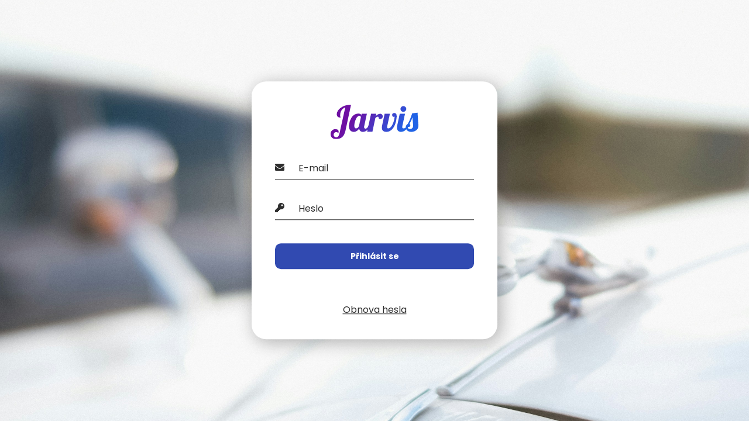

--- FILE ---
content_type: text/html; charset=utf-8
request_url: https://www.zsmskudlovice.cz/administration/login/
body_size: 1638
content:
<!DOCTYPE html>
<html lang="cs">
<head>
<script>window.dataLayer = window.dataLayer || [];</script>
<meta charset="utf-8">
<meta name="author" content="DigiLabs Software, s.r.o. - DigiLabs.cz">
<meta name="viewport" content="width=device-width, initial-scale=1.0, minimum-scale=1.0, maximum-scale=6">
<meta http-equiv="X-UA-Compatible" content="IE=edge">
<link rel="canonical" href="https://www.zsmskudlovice.cz/administration/login/" />    <meta charset="utf-8">
    <meta name="author" content="DigiLabs Software, s.r.o. - DigiLabs.cz">
    <meta name="viewport" content="width=device-width, initial-scale=1.0, minimum-scale=1.0">
    <meta http-equiv="X-UA-Compatible" content="IE=edge">
    <meta name="robots" content="noindex, nofollow">
    <link href="https://www.zsmskudlovice.cz/favicon.ico?v=d052e5c" rel="shortcut icon" type="image/x-icon"/>

    <link rel="preconnect" href="https://fonts.gstatic.com">
    <link href="https://fonts.googleapis.com/css2?family=Poppins:wght@300;400;500;700&display=swap" rel="stylesheet">

    <link href="/templates/admin/style/jquery-ui.css" rel="stylesheet">
    <link href="/templates/admin/style/jquery-ui.theme.css" rel="stylesheet">
    <link href="/templates/admin/style/select2.css" rel="stylesheet">
    <link href="/templates/admin/style/main.css" rel="stylesheet">
    <link href="/templates/admin/style/datagrid.css" rel="stylesheet">
    <link href="/templates/admin/style/datagrid-spinners.css" rel="stylesheet">
    <link href="/templates/admin/style/nprogress.css" rel="stylesheet">
    <link href="/templates/admin/style/codemirror.css" rel="stylesheet">
    <link href="/templates/admin/style/icons.css" rel="stylesheet">

    <title id="snippet--title">Přihlášení</title>
<script>
    function callSafeOnLoad(callback) {
        if (document.readyState === 'complete') {
            if (Loki.hasActiveRequest()) {              
                document.addEventListener('LokiRequestEnd', () => {
                    callback();
                }, {
                    once: true,
                });
                
                return;
            }
            
            callback();

            return;
        }

        document.addEventListener('DOMContentLoaded', () => {
            callback();
        }, {
            once: true,
        });
    }
</script></head>
<body>
    <div id="snippet--content">
        <div class="login">
            <div class="login__cover-img">
                <img src="https://api.digilabs.cz/random-image/endpoint.php?keywords=Summer,Nature,Island,Mountain&redirect=url_full&orientation=landscape" alt="" id="coverImage" style="opacity: 0;" onload="this.style.transition = 'opacity 2s'; this.style.opacity = '1';">
            </div>
    <form action="/administration/login/" method="post" id="frm-loginForm" class="login__form">
        <div class="login__form-inner">
            <div class="login__logo u-margin-bottom--3">
                <img src="/templates/admin/assets/img/jarvis-colored.svg" alt="jarvis logo" class="u-margin--auto">
            </div>

                <div class="login__input u-margin-bottom--3">
                    <input type="email" name="email" maxlength="255" class="login__input-input" id="frm-loginForm-email" data-nette-rules='[{"op":":email","msg":"Please enter a valid email address."}]' value="" onkeyup="this.setAttribute('value', this.value);">
                    <i class="icon-fa-solid--envelope login__input-icon"></i>
                    <label for="frm-loginForm-email" class="login__input-label">E-mail</label>
                </div>
                <div class="login__input u-margin-bottom--3">
                    <input type="password" name="password" class="login__input-input" id="frm-loginForm-password" value="" onkeyup="this.setAttribute('value', this.value);">
                    <i class="icon-fa-solid--key login__input-icon"></i>
                    <label for="frm-loginForm-password" class="login__input-label">Heslo</label>
                </div>
                <div class="login__input u-margin-bottom--3">
                    <input type="submit" name="_submit" style="cursor: pointer;" class="c-button c-button--primary" value="Přihlásit se">
                </div>
                <div class="u-text-align--center">
                    <a href="/administration/login/recovery/" class="login__lost-password">Obnova hesla</a>
                </div>
        </div>
    <input type="hidden" name="_do" value="loginForm-submit"></form>

        </div>

        <script src="/templates/admin/js/templates/login.js"></script>
    </div>
        <script>
            (function () {
                try {
                    let timezone = Intl.DateTimeFormat().resolvedOptions().timeZone;
                    if (timezone) {
                        document.cookie = 'Timezone=' + timezone + '; SameSite=Lax; path=/';
                    }
                } catch (error) {
                    console.error(error);
                }
            })();
        </script>
        
<script type="application/javascript" src="https://www.zsmskudlovice.cz/assets/netteForms.min.js?v=d052e5c"></script><script type="application/javascript" src="https://www.zsmskudlovice.cz/assets/loki.js?v=d052e5c"></script><script>Loki.init({"flashes":[],"translations":{"errors":{"default":"Během zpracování požadavku došlo k chybě","invalidResponse":"Systém vrátil neplatnou odpověď","status0":"Požadavek byl zrušen","status404":"Stránka nenalezena","updating":"Právě probíhá aktualizace systému, která obvykle trvá jednu minutu. Váš požadavek se za moment pokusíme znovu zopakovat. Prosíme, vyčkejte na dokončení aktualizace."},"confirm":{"buttonYes":"Ano","buttonNo":"Ne"}}})</script></body>
</html>


--- FILE ---
content_type: text/css
request_url: https://www.zsmskudlovice.cz/templates/admin/style/jquery-ui.css
body_size: 7728
content:
/*! jQuery UI - v1.12.1 - 2018-09-02
* http://jqueryui.com
* Includes: draggable.css, core.css, resizable.css, selectable.css, sortable.css, accordion.css, autocomplete.css, menu.css, button.css, controlgroup.css, checkboxradio.css, datepicker.css, dialog.css, progressbar.css, selectmenu.css, slider.css, spinner.css, tabs.css, tooltip.css, theme.css
* To view and modify this theme, visit http://jqueryui.com/themeroller/?scope=&folderName=base&cornerRadiusShadow=8px&offsetLeftShadow=0px&offsetTopShadow=0px&thicknessShadow=5px&opacityShadow=30&bgImgOpacityShadow=0&bgTextureShadow=flat&bgColorShadow=666666&opacityOverlay=30&bgImgOpacityOverlay=0&bgTextureOverlay=flat&bgColorOverlay=aaaaaa&iconColorError=cc0000&fcError=5f3f3f&borderColorError=f1a899&bgTextureError=flat&bgColorError=fddfdf&iconColorHighlight=777620&fcHighlight=777620&borderColorHighlight=dad55e&bgTextureHighlight=flat&bgColorHighlight=fffa90&iconColorActive=ffffff&fcActive=ffffff&borderColorActive=003eff&bgTextureActive=flat&bgColorActive=007fff&iconColorHover=555555&fcHover=2b2b2b&borderColorHover=cccccc&bgTextureHover=flat&bgColorHover=ededed&iconColorDefault=777777&fcDefault=454545&borderColorDefault=c5c5c5&bgTextureDefault=flat&bgColorDefault=f6f6f6&iconColorContent=444444&fcContent=333333&borderColorContent=dddddd&bgTextureContent=flat&bgColorContent=ffffff&iconColorHeader=444444&fcHeader=333333&borderColorHeader=dddddd&bgTextureHeader=flat&bgColorHeader=e9e9e9&cornerRadius=3px&fwDefault=normal&fsDefault=1em&ffDefault=Arial%2CHelvetica%2Csans-serif
* Copyright jQuery Foundation and other contributors; Licensed MIT */
.ui-draggable-handle {
    -ms-touch-action: none;
    touch-action:none
}

.ui-helper-hidden {
    display:none
}

.ui-helper-hidden-accessible {
    border: 0;
    clip: rect(0 0 0 0);
    height: 1px;
    margin: -1px;
    overflow: hidden;
    padding: 0;
    position: absolute;
    width:1px
}

.ui-helper-reset {
    margin: 0;
    padding: 0;
    border: 0;
    outline: 0;
    line-height: 1.3;
    text-decoration: none;
    font-size: 100%;
    list-style:none
}

.ui-helper-clearfix:before, .ui-helper-clearfix:after {
    content: "";
    display: table;
    border-collapse:collapse
}

.ui-helper-clearfix:after {
    clear:both
}

.ui-helper-zfix {
    width: 100%;
    height: 100%;
    top: 0;
    left: 0;
    position: absolute;
    opacity: 0;
    filter:Alpha(Opacity=0)
}

.ui-front {
    z-index:100
}

.ui-state-disabled {
    cursor: default !important;
    pointer-events:none
}

.ui-icon {
    display: inline-block;
    vertical-align: middle;
    margin-top: -.25em;
    position: relative;
    text-indent: -99999px;
    overflow: hidden;
    background-repeat:no-repeat
}

.ui-widget-icon-block {
    left: 50%;
    margin-left: -8px;
    display:block
}

.ui-widget-overlay {
    position: fixed;
    top: 0;
    left: 0;
    width: 100%;
    height:100%
}

.ui-resizable {
    position:relative
}

.ui-resizable-handle {
    position: absolute;
    font-size: 0.1px;
    display: block;
    -ms-touch-action: none;
    touch-action:none
}

.ui-resizable-disabled .ui-resizable-handle, .ui-resizable-autohide .ui-resizable-handle {
    display:none
}

.ui-resizable-n {
    cursor: n-resize;
    height: 7px;
    width: 100%;
    top: -5px;
    left:0
}

.ui-resizable-s {
    cursor: s-resize;
    height: 7px;
    width: 100%;
    bottom: -5px;
    left:0
}

.ui-resizable-e {
    cursor: e-resize;
    width: 7px;
    right: -5px;
    top: 0;
    height:100%
}

.ui-resizable-w {
    cursor: w-resize;
    width: 7px;
    left: -5px;
    top: 0;
    height:100%
}

.ui-resizable-se {
    cursor: se-resize;
    width: 12px;
    height: 12px;
    right: 1px;
    bottom:1px
}

.ui-resizable-sw {
    cursor: sw-resize;
    width: 9px;
    height: 9px;
    left: -5px;
    bottom:-5px
}

.ui-resizable-nw {
    cursor: nw-resize;
    width: 9px;
    height: 9px;
    left: -5px;
    top:-5px
}

.ui-resizable-ne {
    cursor: ne-resize;
    width: 9px;
    height: 9px;
    right: -5px;
    top:-5px
}

.ui-selectable {
    -ms-touch-action: none;
    touch-action:none
}

.ui-selectable-helper {
    position: absolute;
    z-index: 100;
    border:1px dotted black
}

.ui-sortable-handle {
    -ms-touch-action: none;
    touch-action:none
}

.ui-accordion .ui-accordion-header {
    display: block;
    cursor: pointer;
    position: relative;
    margin: 2px 0 0 0;
    padding: .5em .5em .5em .7em;
    font-size:100%
}

.ui-accordion .ui-accordion-content {
    padding: 1em 2.2em;
    border-top: 0;
    overflow:auto
}

.ui-autocomplete {
    position: absolute;
    top: 0;
    left: 0;
    cursor:default
}

.ui-menu {
    list-style: none;
    padding: 0;
    margin: 0;
    display: block;
    outline:0
}

.ui-menu .ui-menu {
    position:absolute
}

.ui-menu .ui-menu-item {
    margin: 0;
    cursor: pointer;
    list-style-image: url("[data-uri]")
}

.ui-menu .ui-menu-item-wrapper {
    position: relative;
    padding:3px 1em 3px .4em
}

.ui-menu .ui-menu-divider {
    margin: 5px 0;
    height: 0;
    font-size: 0;
    line-height: 0;
    border-width:1px 0 0 0
}

.ui-menu .ui-state-focus, .ui-menu .ui-state-active {
    margin:-1px
}

.ui-menu-icons {
    position:relative
}

.ui-menu-icons .ui-menu-item-wrapper {
    padding-left:2em
}

.ui-menu .ui-icon {
    position: absolute;
    top: 0;
    bottom: 0;
    left: .2em;
    margin:auto 0
}

.ui-menu .ui-menu-icon {
    left: auto;
    right:0
}

.ui-button {
    padding: .4em 1em;
    display: inline-block;
    position: relative;
    line-height: normal;
    margin-right: .1em;
    cursor: pointer;
    vertical-align: middle;
    text-align: center;
    -webkit-user-select: none;
    -moz-user-select: none;
    -ms-user-select: none;
    user-select: none;
    overflow:visible
}

.ui-button, .ui-button:link, .ui-button:visited, .ui-button:hover, .ui-button:active {
    text-decoration:none
}

.ui-button-icon-only {
    width: 2em;
    box-sizing: border-box;
    text-indent: -9999px;
    white-space:nowrap
}

input.ui-button.ui-button-icon-only {
    text-indent:0
}

.ui-button-icon-only .ui-icon {
    position: absolute;
    top: 50%;
    left: 50%;
    margin-top: -8px;
    margin-left:-8px
}

.ui-button.ui-icon-notext .ui-icon {
    padding: 0;
    width: 2.1em;
    height: 2.1em;
    text-indent: -9999px;
    white-space:nowrap
}

input.ui-button.ui-icon-notext .ui-icon {
    width: auto;
    height: auto;
    text-indent: 0;
    white-space: normal;
    padding:.4em 1em
}

input.ui-button::-moz-focus-inner, button.ui-button::-moz-focus-inner {
    border: 0;
    padding:0
}

.ui-controlgroup {
    vertical-align: middle;
    display:inline-block
}

.ui-controlgroup > .ui-controlgroup-item {
    float: left;
    margin-left: 0;
    margin-right:0
}

.ui-controlgroup > .ui-controlgroup-item:focus, .ui-controlgroup > .ui-controlgroup-item.ui-visual-focus {
    z-index:9999
}

.ui-controlgroup-vertical > .ui-controlgroup-item {
    display: block;
    float: none;
    width: 100%;
    margin-top: 0;
    margin-bottom: 0;
    text-align:left
}

.ui-controlgroup-vertical .ui-controlgroup-item {
    box-sizing:border-box
}

.ui-controlgroup .ui-controlgroup-label {
    padding:.4em 1em
}

.ui-controlgroup .ui-controlgroup-label span {
    font-size:80%
}

.ui-controlgroup-horizontal .ui-controlgroup-label + .ui-controlgroup-item {
    border-left:none
}

.ui-controlgroup-vertical .ui-controlgroup-label + .ui-controlgroup-item {
    border-top:none
}

.ui-controlgroup-horizontal .ui-controlgroup-label.ui-widget-content {
    border-right:none
}

.ui-controlgroup-vertical .ui-controlgroup-label.ui-widget-content {
    border-bottom:none
}

.ui-controlgroup-vertical .ui-spinner-input {
    width: 75%;
    width:calc(100% - 2.4em)
}

.ui-controlgroup-vertical .ui-spinner .ui-spinner-up {
    border-top-style:solid
}

.ui-checkboxradio-label .ui-icon-background {
    box-shadow: inset 1px 1px 1px #ccc;
    border-radius: .12em;
    border:none
}

.ui-checkboxradio-radio-label .ui-icon-background {
    width: 16px;
    height: 16px;
    border-radius: 1em;
    overflow: visible;
    border:none
}

.ui-checkboxradio-radio-label.ui-checkboxradio-checked .ui-icon, .ui-checkboxradio-radio-label.ui-checkboxradio-checked:hover .ui-icon {
    background-image: none;
    width: 8px;
    height: 8px;
    border-width: 4px;
    border-style:solid
}

.ui-checkboxradio-disabled {
    pointer-events:none
}

.ui-datepicker {
    width: 17em;
    padding: .2em .2em 0;
    display:none
}

.ui-datepicker .ui-datepicker-header {
    position: relative;
    padding:.2em 0
}

.ui-datepicker .ui-datepicker-prev, .ui-datepicker .ui-datepicker-next {
    position: absolute;
    top: 2px;
    width: 1.8em;
    height:1.8em
}

.ui-datepicker .ui-datepicker-prev-hover, .ui-datepicker .ui-datepicker-next-hover {
    top:1px
}

.ui-datepicker .ui-datepicker-prev {
    left:2px
}

.ui-datepicker .ui-datepicker-next {
    right:2px
}

.ui-datepicker .ui-datepicker-prev-hover {
    left:1px
}

.ui-datepicker .ui-datepicker-next-hover {
    right:1px
}

.ui-datepicker .ui-datepicker-prev span, .ui-datepicker .ui-datepicker-next span {
    display: block;
    position: absolute;
    left: 50%;
    margin-left: -8px;
    top: 50%;
    margin-top:-8px
}

.ui-datepicker .ui-datepicker-title {
    margin: 0 2.3em;
    line-height: 1.8em;
    text-align:center
}

.ui-datepicker .ui-datepicker-title select {
    font-size: 1em;
    margin:1px 0
}

.ui-datepicker select.ui-datepicker-month, .ui-datepicker select.ui-datepicker-year {
    width:45%
}

.ui-datepicker table {
    width: 100%;
    font-size: .9em;
    border-collapse: collapse;
    margin:0 0 .4em
}

.ui-datepicker th {
    padding: .7em .3em;
    text-align: center;
    font-weight: bold;
    border:0
}

.ui-datepicker td {
    border: 0;
    padding:1px
}

.ui-datepicker td span, .ui-datepicker td a {
    display: block;
    padding: .2em;
    text-align: right;
    text-decoration:none
}

.ui-datepicker .ui-datepicker-buttonpane {
    background-image: none;
    margin: .7em 0 0 0;
    padding: 0 .2em;
    border-left: 0;
    border-right: 0;
    border-bottom:0
}

.ui-datepicker .ui-datepicker-buttonpane button {
    float: right;
    margin: .5em .2em .4em;
    cursor: pointer;
    padding: .2em .6em .3em .6em;
    width: auto;
    overflow:visible
}

.ui-datepicker .ui-datepicker-buttonpane button.ui-datepicker-current {
    float:left
}

.ui-datepicker.ui-datepicker-multi {
    width:auto
}

.ui-datepicker-multi .ui-datepicker-group {
    float:left
}

.ui-datepicker-multi .ui-datepicker-group table {
    width: 95%;
    margin:0 auto .4em
}

.ui-datepicker-multi-2 .ui-datepicker-group {
    width:50%
}

.ui-datepicker-multi-3 .ui-datepicker-group {
    width:33.3%
}

.ui-datepicker-multi-4 .ui-datepicker-group {
    width:25%
}

.ui-datepicker-multi .ui-datepicker-group-last .ui-datepicker-header, .ui-datepicker-multi .ui-datepicker-group-middle .ui-datepicker-header {
    border-left-width:0
}

.ui-datepicker-multi .ui-datepicker-buttonpane {
    clear:left
}

.ui-datepicker-row-break {
    clear: both;
    width: 100%;
    font-size:0
}

.ui-datepicker-rtl {
    direction:rtl
}

.ui-datepicker-rtl .ui-datepicker-prev {
    right: 2px;
    left:auto
}

.ui-datepicker-rtl .ui-datepicker-next {
    left: 2px;
    right:auto
}

.ui-datepicker-rtl .ui-datepicker-prev:hover {
    right: 1px;
    left:auto
}

.ui-datepicker-rtl .ui-datepicker-next:hover {
    left: 1px;
    right:auto
}

.ui-datepicker-rtl .ui-datepicker-buttonpane {
    clear:right
}

.ui-datepicker-rtl .ui-datepicker-buttonpane button {
    float:left
}

.ui-datepicker-rtl .ui-datepicker-buttonpane button.ui-datepicker-current, .ui-datepicker-rtl .ui-datepicker-group {
    float:right
}

.ui-datepicker-rtl .ui-datepicker-group-last .ui-datepicker-header, .ui-datepicker-rtl .ui-datepicker-group-middle .ui-datepicker-header {
    border-right-width: 0;
    border-left-width:1px
}

.ui-datepicker .ui-icon {
    display: block;
    text-indent: -99999px;
    overflow: hidden;
    background-repeat: no-repeat;
    left: .5em;
    top:.3em
}

.ui-dialog {
    position: absolute;
    top: 0;
    left: 0;
    padding: .2em;
    outline:0
}

.ui-dialog .ui-dialog-titlebar {
    padding: .4em 1em;
    position:relative
}

.ui-dialog .ui-dialog-title {
    float: left;
    margin: .1em 0;
    white-space: nowrap;
    width: 90%;
    overflow: hidden;
    text-overflow:ellipsis
}

.ui-dialog .ui-dialog-titlebar-close {
    position: absolute;
    right: .3em;
    top: 50%;
    width: 20px;
    margin: -10px 0 0 0;
    padding: 1px;
    height:20px
}

.ui-dialog .ui-dialog-content {
    position: relative;
    border: 0;
    padding: .5em 1em;
    background: none;
    overflow:auto
}

.ui-dialog .ui-dialog-buttonpane {
    text-align: left;
    border-width: 1px 0 0 0;
    background-image: none;
    margin-top: .5em;
    padding:.3em 1em .5em .4em
}

.ui-dialog .ui-dialog-buttonpane .ui-dialog-buttonset {
    float:right
}

.ui-dialog .ui-dialog-buttonpane button {
    margin: .5em .4em .5em 0;
    cursor:pointer
}

.ui-dialog .ui-resizable-n {
    height: 2px;
    top:0
}

.ui-dialog .ui-resizable-e {
    width: 2px;
    right:0
}

.ui-dialog .ui-resizable-s {
    height: 2px;
    bottom:0
}

.ui-dialog .ui-resizable-w {
    width: 2px;
    left:0
}

.ui-dialog .ui-resizable-se, .ui-dialog .ui-resizable-sw, .ui-dialog .ui-resizable-ne, .ui-dialog .ui-resizable-nw {
    width: 7px;
    height:7px
}

.ui-dialog .ui-resizable-se {
    right: 0;
    bottom:0
}

.ui-dialog .ui-resizable-sw {
    left: 0;
    bottom:0
}

.ui-dialog .ui-resizable-ne {
    right: 0;
    top:0
}

.ui-dialog .ui-resizable-nw {
    left: 0;
    top:0
}

.ui-draggable .ui-dialog-titlebar {
    cursor:move
}

.ui-progressbar {
    height: 2em;
    text-align: left;
    overflow:hidden
}

.ui-progressbar .ui-progressbar-value {
    margin: -1px;
    height:100%
}

.ui-progressbar .ui-progressbar-overlay {
    background: url("[data-uri]");
    height: 100%;
    filter: alpha(opacity=25);
    opacity:0.25
}

.ui-progressbar-indeterminate .ui-progressbar-value {
    background-image:none
}

.ui-selectmenu-menu {
    padding: 0;
    margin: 0;
    position: absolute;
    top: 0;
    left: 0;
    display:none
}

.ui-selectmenu-menu .ui-menu {
    overflow: auto;
    overflow-x: hidden;
    padding-bottom:1px
}

.ui-selectmenu-menu .ui-menu .ui-selectmenu-optgroup {
    font-size: 1em;
    font-weight: bold;
    line-height: 1.5;
    padding: 2px 0.4em;
    margin: 0.5em 0 0 0;
    height: auto;
    border:0
}

.ui-selectmenu-open {
    display:block
}

.ui-selectmenu-text {
    display: block;
    margin-right: 20px;
    overflow: hidden;
    text-overflow:ellipsis
}

.ui-selectmenu-button.ui-button {
    text-align: left;
    white-space: nowrap;
    width:14em
}

.ui-selectmenu-icon.ui-icon {
    float: right;
    margin-top:0
}

.ui-slider {
    position: relative;
    text-align:left
}

.ui-slider .ui-slider-handle {
    position: absolute;
    z-index: 2;
    width: 1.2em;
    height: 1.2em;
    cursor: default;
    -ms-touch-action: none;
    touch-action:none
}

.ui-slider .ui-slider-range {
    position: absolute;
    z-index: 1;
    font-size: .7em;
    display: block;
    border: 0;
    background-position:0 0
}

.ui-slider.ui-state-disabled .ui-slider-handle, .ui-slider.ui-state-disabled .ui-slider-range {
    filter:inherit
}

.ui-slider-horizontal {
    height:.8em
}

.ui-slider-horizontal .ui-slider-handle {
    top: -.3em;
    margin-left:-.6em
}

.ui-slider-horizontal .ui-slider-range {
    top: 0;
    height:100%
}

.ui-slider-horizontal .ui-slider-range-min {
    left:0
}

.ui-slider-horizontal .ui-slider-range-max {
    right:0
}

.ui-slider-vertical {
    width: .8em;
    height:100px
}

.ui-slider-vertical .ui-slider-handle {
    left: -.3em;
    margin-left: 0;
    margin-bottom:-.6em
}

.ui-slider-vertical .ui-slider-range {
    left: 0;
    width:100%
}

.ui-slider-vertical .ui-slider-range-min {
    bottom:0
}

.ui-slider-vertical .ui-slider-range-max {
    top:0
}

.ui-spinner {
    position: relative;
    display: inline-block;
    overflow: hidden;
    padding: 0;
    vertical-align:middle
}

.ui-spinner-input {
    border: none;
    background: none;
    color: inherit;
    padding: .222em 0;
    margin: .2em 0;
    vertical-align: middle;
    margin-left: .4em;
    margin-right:2em
}

.ui-spinner-button {
    width: 1.6em;
    height: 50%;
    font-size: .5em;
    padding: 0;
    margin: 0;
    text-align: center;
    position: absolute;
    cursor: default;
    display: block;
    overflow: hidden;
    right:0
}

.ui-spinner a.ui-spinner-button {
    border-top-style: none;
    border-bottom-style: none;
    border-right-style:none
}

.ui-spinner-up {
    top:0
}

.ui-spinner-down {
    bottom:0
}

.ui-tabs {
    position: relative;
    padding:.2em
}

.ui-tabs .ui-tabs-nav {
    margin: 0;
    padding:.2em .2em 0
}

.ui-tabs .ui-tabs-nav li {
    list-style: none;
    float: left;
    position: relative;
    top: 0;
    margin: 1px .2em 0 0;
    border-bottom-width: 0;
    padding: 0;
    white-space:nowrap
}

.ui-tabs .ui-tabs-nav .ui-tabs-anchor {
    float: left;
    padding: .5em 1em;
    text-decoration:none
}

.ui-tabs .ui-tabs-nav li.ui-tabs-active {
    margin-bottom: -1px;
    padding-bottom:1px
}

.ui-tabs .ui-tabs-nav li.ui-tabs-active .ui-tabs-anchor, .ui-tabs .ui-tabs-nav li.ui-state-disabled .ui-tabs-anchor, .ui-tabs .ui-tabs-nav li.ui-tabs-loading .ui-tabs-anchor {
    cursor:text
}

.ui-tabs-collapsible .ui-tabs-nav li.ui-tabs-active .ui-tabs-anchor {
    cursor:pointer
}

.ui-tabs .ui-tabs-panel {
    display: block;
    border-width: 0;
    padding: 1em 1.4em;
    background:none
}

.ui-tooltip {
    padding: 8px;
    position: absolute;
    z-index: 9999;
    max-width:300px
}

body .ui-tooltip {
    border-width:2px
}

.ui-widget {
    font-family: Arial, Helvetica, sans-serif;
    font-size:1em
}

.ui-widget .ui-widget {
    font-size:1em
}

.ui-widget input, .ui-widget select, .ui-widget textarea, .ui-widget button {
    font-family: Arial, Helvetica, sans-serif;
    font-size:1em
}

.ui-widget.ui-widget-content {
    border:1px solid #c5c5c5
}

.ui-widget-content {
    border: 1px solid #ddd;
    background: #fff;
    color:#333
}

.ui-widget-content a {
    color:#333
}

.ui-widget-header {
    border: 1px solid #ddd;
    background: #e9e9e9;
    color: #333;
    font-weight:bold
}

.ui-widget-header a {
    color:#333
}

.ui-state-default, .ui-widget-content .ui-state-default, .ui-widget-header .ui-state-default, .ui-button, html .ui-button.ui-state-disabled:hover, html .ui-button.ui-state-disabled:active {
    border: 1px solid #c5c5c5;
    background: #f6f6f6;
    font-weight: normal;
    color:#454545
}

.ui-state-default a, .ui-state-default a:link, .ui-state-default a:visited, a.ui-button, a:link.ui-button, a:visited.ui-button, .ui-button {
    color: #454545;
    text-decoration:none
}

.ui-state-hover, .ui-widget-content .ui-state-hover, .ui-widget-header .ui-state-hover, .ui-state-focus, .ui-widget-content .ui-state-focus, .ui-widget-header .ui-state-focus, .ui-button:hover, .ui-button:focus {
    border: 1px solid #ccc;
    background: #ededed;
    font-weight: normal;
    color:#2b2b2b
}

.ui-state-hover a, .ui-state-hover a:hover, .ui-state-hover a:link, .ui-state-hover a:visited, .ui-state-focus a, .ui-state-focus a:hover, .ui-state-focus a:link, .ui-state-focus a:visited, a.ui-button:hover, a.ui-button:focus {
    color: #2b2b2b;
    text-decoration:none
}

.ui-visual-focus {
    box-shadow:0 0 3px 1px rgb(94, 158, 214)
}

.ui-state-active, .ui-widget-content .ui-state-active, .ui-widget-header .ui-state-active, a.ui-button:active, .ui-button:active, .ui-button.ui-state-active:hover {
    border: 1px solid #003eff;
    background: #007fff;
    font-weight: normal;
    color:#fff
}

.ui-icon-background, .ui-state-active .ui-icon-background {
    border: #003eff;
    background-color:#fff
}

.ui-state-active a, .ui-state-active a:link, .ui-state-active a:visited {
    color: #fff;
    text-decoration:none
}

.ui-state-highlight, .ui-widget-content .ui-state-highlight, .ui-widget-header .ui-state-highlight {
    border: 1px solid #dad55e;
    background: #fffa90;
    color:#777620
}

.ui-state-checked {
    border: 1px solid #dad55e;
    background:#fffa90
}

.ui-state-highlight a, .ui-widget-content .ui-state-highlight a, .ui-widget-header .ui-state-highlight a {
    color:#777620
}

.ui-state-error, .ui-widget-content .ui-state-error, .ui-widget-header .ui-state-error {
    border: 1px solid #f1a899;
    background: #fddfdf;
    color:#5f3f3f
}

.ui-state-error a, .ui-widget-content .ui-state-error a, .ui-widget-header .ui-state-error a {
    color:#5f3f3f
}

.ui-state-error-text, .ui-widget-content .ui-state-error-text, .ui-widget-header .ui-state-error-text {
    color:#5f3f3f
}

.ui-priority-primary, .ui-widget-content .ui-priority-primary, .ui-widget-header .ui-priority-primary {
    font-weight:bold
}

.ui-priority-secondary, .ui-widget-content .ui-priority-secondary, .ui-widget-header .ui-priority-secondary {
    opacity: .7;
    filter: Alpha(Opacity=70);
    font-weight:normal
}

.ui-state-disabled, .ui-widget-content .ui-state-disabled, .ui-widget-header .ui-state-disabled {
    opacity: .35;
    filter: Alpha(Opacity=35);
    background-image:none
}

.ui-state-disabled .ui-icon {
    filter:Alpha(Opacity=35)
}

.ui-icon {
    width: 16px;
    height:16px
}

.ui-icon, .ui-widget-content .ui-icon {
    background-image: url("images/ui-icons_444444_256x240.png")
}

.ui-widget-header .ui-icon {
    background-image: url("images/ui-icons_444444_256x240.png")
}

.ui-state-hover .ui-icon, .ui-state-focus .ui-icon, .ui-button:hover .ui-icon, .ui-button:focus .ui-icon {
    background-image: url("images/ui-icons_555555_256x240.png")
}

.ui-state-active .ui-icon, .ui-button:active .ui-icon {
    background-image: url("images/ui-icons_ffffff_256x240.png")
}

.ui-state-highlight .ui-icon, .ui-button .ui-state-highlight.ui-icon {
    background-image: url("images/ui-icons_777620_256x240.png")
}

.ui-state-error .ui-icon, .ui-state-error-text .ui-icon {
    background-image: url("images/ui-icons_cc0000_256x240.png")
}

.ui-button .ui-icon {
    background-image: url("images/ui-icons_777777_256x240.png")
}

.ui-icon-blank {
    background-position:16px 16px
}

.ui-icon-caret-1-n {
    background-position:0 0
}

.ui-icon-caret-1-ne {
    background-position:-16px 0
}

.ui-icon-caret-1-e {
    background-position:-32px 0
}

.ui-icon-caret-1-se {
    background-position:-48px 0
}

.ui-icon-caret-1-s {
    background-position:-65px 0
}

.ui-icon-caret-1-sw {
    background-position:-80px 0
}

.ui-icon-caret-1-w {
    background-position:-96px 0
}

.ui-icon-caret-1-nw {
    background-position:-112px 0
}

.ui-icon-caret-2-n-s {
    background-position:-128px 0
}

.ui-icon-caret-2-e-w {
    background-position:-144px 0
}

.ui-icon-triangle-1-n {
    background-position:0 -16px
}

.ui-icon-triangle-1-ne {
    background-position:-16px -16px
}

.ui-icon-triangle-1-e {
    background-position:-32px -16px
}

.ui-icon-triangle-1-se {
    background-position:-48px -16px
}

.ui-icon-triangle-1-s {
    background-position:-65px -16px
}

.ui-icon-triangle-1-sw {
    background-position:-80px -16px
}

.ui-icon-triangle-1-w {
    background-position:-96px -16px
}

.ui-icon-triangle-1-nw {
    background-position:-112px -16px
}

.ui-icon-triangle-2-n-s {
    background-position:-128px -16px
}

.ui-icon-triangle-2-e-w {
    background-position:-144px -16px
}

.ui-icon-arrow-1-n {
    background-position:0 -32px
}

.ui-icon-arrow-1-ne {
    background-position:-16px -32px
}

.ui-icon-arrow-1-e {
    background-position:-32px -32px
}

.ui-icon-arrow-1-se {
    background-position:-48px -32px
}

.ui-icon-arrow-1-s {
    background-position:-65px -32px
}

.ui-icon-arrow-1-sw {
    background-position:-80px -32px
}

.ui-icon-arrow-1-w {
    background-position:-96px -32px
}

.ui-icon-arrow-1-nw {
    background-position:-112px -32px
}

.ui-icon-arrow-2-n-s {
    background-position:-128px -32px
}

.ui-icon-arrow-2-ne-sw {
    background-position:-144px -32px
}

.ui-icon-arrow-2-e-w {
    background-position:-160px -32px
}

.ui-icon-arrow-2-se-nw {
    background-position:-176px -32px
}

.ui-icon-arrowstop-1-n {
    background-position:-192px -32px
}

.ui-icon-arrowstop-1-e {
    background-position:-208px -32px
}

.ui-icon-arrowstop-1-s {
    background-position:-224px -32px
}

.ui-icon-arrowstop-1-w {
    background-position:-240px -32px
}

.ui-icon-arrowthick-1-n {
    background-position:1px -48px
}

.ui-icon-arrowthick-1-ne {
    background-position:-16px -48px
}

.ui-icon-arrowthick-1-e {
    background-position:-32px -48px
}

.ui-icon-arrowthick-1-se {
    background-position:-48px -48px
}

.ui-icon-arrowthick-1-s {
    background-position:-64px -48px
}

.ui-icon-arrowthick-1-sw {
    background-position:-80px -48px
}

.ui-icon-arrowthick-1-w {
    background-position:-96px -48px
}

.ui-icon-arrowthick-1-nw {
    background-position:-112px -48px
}

.ui-icon-arrowthick-2-n-s {
    background-position:-128px -48px
}

.ui-icon-arrowthick-2-ne-sw {
    background-position:-144px -48px
}

.ui-icon-arrowthick-2-e-w {
    background-position:-160px -48px
}

.ui-icon-arrowthick-2-se-nw {
    background-position:-176px -48px
}

.ui-icon-arrowthickstop-1-n {
    background-position:-192px -48px
}

.ui-icon-arrowthickstop-1-e {
    background-position:-208px -48px
}

.ui-icon-arrowthickstop-1-s {
    background-position:-224px -48px
}

.ui-icon-arrowthickstop-1-w {
    background-position:-240px -48px
}

.ui-icon-arrowreturnthick-1-w {
    background-position:0 -64px
}

.ui-icon-arrowreturnthick-1-n {
    background-position:-16px -64px
}

.ui-icon-arrowreturnthick-1-e {
    background-position:-32px -64px
}

.ui-icon-arrowreturnthick-1-s {
    background-position:-48px -64px
}

.ui-icon-arrowreturn-1-w {
    background-position:-64px -64px
}

.ui-icon-arrowreturn-1-n {
    background-position:-80px -64px
}

.ui-icon-arrowreturn-1-e {
    background-position:-96px -64px
}

.ui-icon-arrowreturn-1-s {
    background-position:-112px -64px
}

.ui-icon-arrowrefresh-1-w {
    background-position:-128px -64px
}

.ui-icon-arrowrefresh-1-n {
    background-position:-144px -64px
}

.ui-icon-arrowrefresh-1-e {
    background-position:-160px -64px
}

.ui-icon-arrowrefresh-1-s {
    background-position:-176px -64px
}

.ui-icon-arrow-4 {
    background-position:0 -80px
}

.ui-icon-arrow-4-diag {
    background-position:-16px -80px
}

.ui-icon-extlink {
    background-position:-32px -80px
}

.ui-icon-newwin {
    background-position:-48px -80px
}

.ui-icon-refresh {
    background-position:-64px -80px
}

.ui-icon-shuffle {
    background-position:-80px -80px
}

.ui-icon-transfer-e-w {
    background-position:-96px -80px
}

.ui-icon-transferthick-e-w {
    background-position:-112px -80px
}

.ui-icon-folder-collapsed {
    background-position:0 -96px
}

.ui-icon-folder-open {
    background-position:-16px -96px
}

.ui-icon-document {
    background-position:-32px -96px
}

.ui-icon-document-b {
    background-position:-48px -96px
}

.ui-icon-note {
    background-position:-64px -96px
}

.ui-icon-mail-closed {
    background-position:-80px -96px
}

.ui-icon-mail-open {
    background-position:-96px -96px
}

.ui-icon-suitcase {
    background-position:-112px -96px
}

.ui-icon-comment {
    background-position:-128px -96px
}

.ui-icon-person {
    background-position:-144px -96px
}

.ui-icon-print {
    background-position:-160px -96px
}

.ui-icon-trash {
    background-position:-176px -96px
}

.ui-icon-locked {
    background-position:-192px -96px
}

.ui-icon-unlocked {
    background-position:-208px -96px
}

.ui-icon-bookmark {
    background-position:-224px -96px
}

.ui-icon-tag {
    background-position:-240px -96px
}

.ui-icon-home {
    background-position:0 -112px
}

.ui-icon-flag {
    background-position:-16px -112px
}

.ui-icon-calendar {
    background-position:-32px -112px
}

.ui-icon-cart {
    background-position:-48px -112px
}

.ui-icon-pencil {
    background-position:-64px -112px
}

.ui-icon-clock {
    background-position:-80px -112px
}

.ui-icon-disk {
    background-position:-96px -112px
}

.ui-icon-calculator {
    background-position:-112px -112px
}

.ui-icon-zoomin {
    background-position:-128px -112px
}

.ui-icon-zoomout {
    background-position:-144px -112px
}

.ui-icon-search {
    background-position:-160px -112px
}

.ui-icon-wrench {
    background-position:-176px -112px
}

.ui-icon-gear {
    background-position:-192px -112px
}

.ui-icon-heart {
    background-position:-208px -112px
}

.ui-icon-star {
    background-position:-224px -112px
}

.ui-icon-link {
    background-position:-240px -112px
}

.ui-icon-cancel {
    background-position:0 -128px
}

.ui-icon-plus {
    background-position:-16px -128px
}

.ui-icon-plusthick {
    background-position:-32px -128px
}

.ui-icon-minus {
    background-position:-48px -128px
}

.ui-icon-minusthick {
    background-position:-64px -128px
}

.ui-icon-close {
    background-position:-80px -128px
}

.ui-icon-closethick {
    background-position:-96px -128px
}

.ui-icon-key {
    background-position:-112px -128px
}

.ui-icon-lightbulb {
    background-position:-128px -128px
}

.ui-icon-scissors {
    background-position:-144px -128px
}

.ui-icon-clipboard {
    background-position:-160px -128px
}

.ui-icon-copy {
    background-position:-176px -128px
}

.ui-icon-contact {
    background-position:-192px -128px
}

.ui-icon-image {
    background-position:-208px -128px
}

.ui-icon-video {
    background-position:-224px -128px
}

.ui-icon-script {
    background-position:-240px -128px
}

.ui-icon-alert {
    background-position:0 -144px
}

.ui-icon-info {
    background-position:-16px -144px
}

.ui-icon-notice {
    background-position:-32px -144px
}

.ui-icon-help {
    background-position:-48px -144px
}

.ui-icon-check {
    background-position:-64px -144px
}

.ui-icon-bullet {
    background-position:-80px -144px
}

.ui-icon-radio-on {
    background-position:-96px -144px
}

.ui-icon-radio-off {
    background-position:-112px -144px
}

.ui-icon-pin-w {
    background-position:-128px -144px
}

.ui-icon-pin-s {
    background-position:-144px -144px
}

.ui-icon-play {
    background-position:0 -160px
}

.ui-icon-pause {
    background-position:-16px -160px
}

.ui-icon-seek-next {
    background-position:-32px -160px
}

.ui-icon-seek-prev {
    background-position:-48px -160px
}

.ui-icon-seek-end {
    background-position:-64px -160px
}

.ui-icon-seek-start {
    background-position:-80px -160px
}

.ui-icon-seek-first {
    background-position:-80px -160px
}

.ui-icon-stop {
    background-position:-96px -160px
}

.ui-icon-eject {
    background-position:-112px -160px
}

.ui-icon-volume-off {
    background-position:-128px -160px
}

.ui-icon-volume-on {
    background-position:-144px -160px
}

.ui-icon-power {
    background-position:0 -176px
}

.ui-icon-signal-diag {
    background-position:-16px -176px
}

.ui-icon-signal {
    background-position:-32px -176px
}

.ui-icon-battery-0 {
    background-position:-48px -176px
}

.ui-icon-battery-1 {
    background-position:-64px -176px
}

.ui-icon-battery-2 {
    background-position:-80px -176px
}

.ui-icon-battery-3 {
    background-position:-96px -176px
}

.ui-icon-circle-plus {
    background-position:0 -192px
}

.ui-icon-circle-minus {
    background-position:-16px -192px
}

.ui-icon-circle-close {
    background-position:-32px -192px
}

.ui-icon-circle-triangle-e {
    background-position:-48px -192px
}

.ui-icon-circle-triangle-s {
    background-position:-64px -192px
}

.ui-icon-circle-triangle-w {
    background-position:-80px -192px
}

.ui-icon-circle-triangle-n {
    background-position:-96px -192px
}

.ui-icon-circle-arrow-e {
    background-position:-112px -192px
}

.ui-icon-circle-arrow-s {
    background-position:-128px -192px
}

.ui-icon-circle-arrow-w {
    background-position:-144px -192px
}

.ui-icon-circle-arrow-n {
    background-position:-160px -192px
}

.ui-icon-circle-zoomin {
    background-position:-176px -192px
}

.ui-icon-circle-zoomout {
    background-position:-192px -192px
}

.ui-icon-circle-check {
    background-position:-208px -192px
}

.ui-icon-circlesmall-plus {
    background-position:0 -208px
}

.ui-icon-circlesmall-minus {
    background-position:-16px -208px
}

.ui-icon-circlesmall-close {
    background-position:-32px -208px
}

.ui-icon-squaresmall-plus {
    background-position:-48px -208px
}

.ui-icon-squaresmall-minus {
    background-position:-64px -208px
}

.ui-icon-squaresmall-close {
    background-position:-80px -208px
}

.ui-icon-grip-dotted-vertical {
    background-position:0 -224px
}

.ui-icon-grip-dotted-horizontal {
    background-position:-16px -224px
}

.ui-icon-grip-solid-vertical {
    background-position:-32px -224px
}

.ui-icon-grip-solid-horizontal {
    background-position:-48px -224px
}

.ui-icon-gripsmall-diagonal-se {
    background-position:-64px -224px
}

.ui-icon-grip-diagonal-se {
    background-position:-80px -224px
}

.ui-corner-all, .ui-corner-top, .ui-corner-left, .ui-corner-tl {
    border-top-left-radius:3px
}

.ui-corner-all, .ui-corner-top, .ui-corner-right, .ui-corner-tr {
    border-top-right-radius:3px
}

.ui-corner-all, .ui-corner-bottom, .ui-corner-left, .ui-corner-bl {
    border-bottom-left-radius:3px
}

.ui-corner-all, .ui-corner-bottom, .ui-corner-right, .ui-corner-br {
    border-bottom-right-radius:3px
}

.ui-widget-overlay {
    background: #aaa;
    opacity: .3;
    filter:Alpha(Opacity=30)
}

.ui-widget-shadow {
    -webkit-box-shadow: 0 0 5px #666;
    box-shadow: 0 0 5px #666
}



--- FILE ---
content_type: text/css
request_url: https://www.zsmskudlovice.cz/templates/admin/style/jquery-ui.theme.css
body_size: 2243
content:
/*! jQuery UI - v1.12.1 - 2018-09-02
* http://jqueryui.com
* Copyright jQuery Foundation and other contributors; Licensed MIT */
.ui-widget {
    font-family: Arial, Helvetica, sans-serif;
    font-size:1em
}

.ui-widget .ui-widget {
    font-size:1em
}

.ui-widget input, .ui-widget select, .ui-widget textarea, .ui-widget button {
    font-family: Arial, Helvetica, sans-serif;
    font-size:1em
}

.ui-widget.ui-widget-content {
    border:1px solid #c5c5c5
}

.ui-widget-content {
    border: 1px solid #ddd;
    background: #fff;
    color:#333
}

.ui-widget-content a {
    color:#333
}

.ui-widget-header {
    border: 1px solid #ddd;
    background: #e9e9e9;
    color: #333;
    font-weight:bold
}

.ui-widget-header a {
    color:#333
}

.ui-state-default, .ui-widget-content .ui-state-default, .ui-widget-header .ui-state-default, .ui-button, html .ui-button.ui-state-disabled:hover, html .ui-button.ui-state-disabled:active {
    border: 1px solid #c5c5c5;
    background: #f6f6f6;
    font-weight: normal;
    color:#454545
}

.ui-state-default a, .ui-state-default a:link, .ui-state-default a:visited, a.ui-button, a:link.ui-button, a:visited.ui-button, .ui-button {
    color: #454545;
    text-decoration:none
}

.ui-state-hover, .ui-widget-content .ui-state-hover, .ui-widget-header .ui-state-hover, .ui-state-focus, .ui-widget-content .ui-state-focus, .ui-widget-header .ui-state-focus, .ui-button:hover, .ui-button:focus {
    border: 1px solid #ccc;
    background: #ededed;
    font-weight: normal;
    color:#2b2b2b
}

.ui-state-hover a, .ui-state-hover a:hover, .ui-state-hover a:link, .ui-state-hover a:visited, .ui-state-focus a, .ui-state-focus a:hover, .ui-state-focus a:link, .ui-state-focus a:visited, a.ui-button:hover, a.ui-button:focus {
    color: #2b2b2b;
    text-decoration:none
}

.ui-visual-focus {
    box-shadow:0 0 3px 1px rgb(94, 158, 214)
}

.ui-state-active, .ui-widget-content .ui-state-active, .ui-widget-header .ui-state-active, a.ui-button:active, .ui-button:active, .ui-button.ui-state-active:hover {
    border: 1px solid #003eff;
    background: #007fff;
    font-weight: normal;
    color:#fff
}

.ui-icon-background, .ui-state-active .ui-icon-background {
    border: #003eff;
    background-color:#fff
}

.ui-state-active a, .ui-state-active a:link, .ui-state-active a:visited {
    color: #fff;
    text-decoration:none
}

.ui-state-highlight, .ui-widget-content .ui-state-highlight, .ui-widget-header .ui-state-highlight {
    border: 1px solid #dad55e;
    background: #fffa90;
    color:#777620
}

.ui-state-checked {
    border: 1px solid #dad55e;
    background:#fffa90
}

.ui-state-highlight a, .ui-widget-content .ui-state-highlight a, .ui-widget-header .ui-state-highlight a {
    color:#777620
}

.ui-state-error, .ui-widget-content .ui-state-error, .ui-widget-header .ui-state-error {
    border: 1px solid #f1a899;
    background: #fddfdf;
    color:#5f3f3f
}

.ui-state-error a, .ui-widget-content .ui-state-error a, .ui-widget-header .ui-state-error a {
    color:#5f3f3f
}

.ui-state-error-text, .ui-widget-content .ui-state-error-text, .ui-widget-header .ui-state-error-text {
    color:#5f3f3f
}

.ui-priority-primary, .ui-widget-content .ui-priority-primary, .ui-widget-header .ui-priority-primary {
    font-weight:bold
}

.ui-priority-secondary, .ui-widget-content .ui-priority-secondary, .ui-widget-header .ui-priority-secondary {
    opacity: .7;
    filter: Alpha(Opacity=70);
    font-weight:normal
}

.ui-state-disabled, .ui-widget-content .ui-state-disabled, .ui-widget-header .ui-state-disabled {
    opacity: .35;
    filter: Alpha(Opacity=35);
    background-image:none
}

.ui-state-disabled .ui-icon {
    filter:Alpha(Opacity=35)
}

.ui-icon {
    width: 16px;
    height:16px
}

.ui-icon, .ui-widget-content .ui-icon {
    background-image: url("images/ui-icons_444444_256x240.png")
}

.ui-widget-header .ui-icon {
    background-image: url("images/ui-icons_444444_256x240.png")
}

.ui-state-hover .ui-icon, .ui-state-focus .ui-icon, .ui-button:hover .ui-icon, .ui-button:focus .ui-icon {
    background-image: url("images/ui-icons_555555_256x240.png")
}

.ui-state-active .ui-icon, .ui-button:active .ui-icon {
    background-image: url("images/ui-icons_ffffff_256x240.png")
}

.ui-state-highlight .ui-icon, .ui-button .ui-state-highlight.ui-icon {
    background-image: url("images/ui-icons_777620_256x240.png")
}

.ui-state-error .ui-icon, .ui-state-error-text .ui-icon {
    background-image: url("images/ui-icons_cc0000_256x240.png")
}

.ui-button .ui-icon {
    background-image: url("images/ui-icons_777777_256x240.png")
}

.ui-icon-blank {
    background-position:16px 16px
}

.ui-icon-caret-1-n {
    background-position:0 0
}

.ui-icon-caret-1-ne {
    background-position:-16px 0
}

.ui-icon-caret-1-e {
    background-position:-32px 0
}

.ui-icon-caret-1-se {
    background-position:-48px 0
}

.ui-icon-caret-1-s {
    background-position:-65px 0
}

.ui-icon-caret-1-sw {
    background-position:-80px 0
}

.ui-icon-caret-1-w {
    background-position:-96px 0
}

.ui-icon-caret-1-nw {
    background-position:-112px 0
}

.ui-icon-caret-2-n-s {
    background-position:-128px 0
}

.ui-icon-caret-2-e-w {
    background-position:-144px 0
}

.ui-icon-triangle-1-n {
    background-position:0 -16px
}

.ui-icon-triangle-1-ne {
    background-position:-16px -16px
}

.ui-icon-triangle-1-e {
    background-position:-32px -16px
}

.ui-icon-triangle-1-se {
    background-position:-48px -16px
}

.ui-icon-triangle-1-s {
    background-position:-65px -16px
}

.ui-icon-triangle-1-sw {
    background-position:-80px -16px
}

.ui-icon-triangle-1-w {
    background-position:-96px -16px
}

.ui-icon-triangle-1-nw {
    background-position:-112px -16px
}

.ui-icon-triangle-2-n-s {
    background-position:-128px -16px
}

.ui-icon-triangle-2-e-w {
    background-position:-144px -16px
}

.ui-icon-arrow-1-n {
    background-position:0 -32px
}

.ui-icon-arrow-1-ne {
    background-position:-16px -32px
}

.ui-icon-arrow-1-e {
    background-position:-32px -32px
}

.ui-icon-arrow-1-se {
    background-position:-48px -32px
}

.ui-icon-arrow-1-s {
    background-position:-65px -32px
}

.ui-icon-arrow-1-sw {
    background-position:-80px -32px
}

.ui-icon-arrow-1-w {
    background-position:-96px -32px
}

.ui-icon-arrow-1-nw {
    background-position:-112px -32px
}

.ui-icon-arrow-2-n-s {
    background-position:-128px -32px
}

.ui-icon-arrow-2-ne-sw {
    background-position:-144px -32px
}

.ui-icon-arrow-2-e-w {
    background-position:-160px -32px
}

.ui-icon-arrow-2-se-nw {
    background-position:-176px -32px
}

.ui-icon-arrowstop-1-n {
    background-position:-192px -32px
}

.ui-icon-arrowstop-1-e {
    background-position:-208px -32px
}

.ui-icon-arrowstop-1-s {
    background-position:-224px -32px
}

.ui-icon-arrowstop-1-w {
    background-position:-240px -32px
}

.ui-icon-arrowthick-1-n {
    background-position:1px -48px
}

.ui-icon-arrowthick-1-ne {
    background-position:-16px -48px
}

.ui-icon-arrowthick-1-e {
    background-position:-32px -48px
}

.ui-icon-arrowthick-1-se {
    background-position:-48px -48px
}

.ui-icon-arrowthick-1-s {
    background-position:-64px -48px
}

.ui-icon-arrowthick-1-sw {
    background-position:-80px -48px
}

.ui-icon-arrowthick-1-w {
    background-position:-96px -48px
}

.ui-icon-arrowthick-1-nw {
    background-position:-112px -48px
}

.ui-icon-arrowthick-2-n-s {
    background-position:-128px -48px
}

.ui-icon-arrowthick-2-ne-sw {
    background-position:-144px -48px
}

.ui-icon-arrowthick-2-e-w {
    background-position:-160px -48px
}

.ui-icon-arrowthick-2-se-nw {
    background-position:-176px -48px
}

.ui-icon-arrowthickstop-1-n {
    background-position:-192px -48px
}

.ui-icon-arrowthickstop-1-e {
    background-position:-208px -48px
}

.ui-icon-arrowthickstop-1-s {
    background-position:-224px -48px
}

.ui-icon-arrowthickstop-1-w {
    background-position:-240px -48px
}

.ui-icon-arrowreturnthick-1-w {
    background-position:0 -64px
}

.ui-icon-arrowreturnthick-1-n {
    background-position:-16px -64px
}

.ui-icon-arrowreturnthick-1-e {
    background-position:-32px -64px
}

.ui-icon-arrowreturnthick-1-s {
    background-position:-48px -64px
}

.ui-icon-arrowreturn-1-w {
    background-position:-64px -64px
}

.ui-icon-arrowreturn-1-n {
    background-position:-80px -64px
}

.ui-icon-arrowreturn-1-e {
    background-position:-96px -64px
}

.ui-icon-arrowreturn-1-s {
    background-position:-112px -64px
}

.ui-icon-arrowrefresh-1-w {
    background-position:-128px -64px
}

.ui-icon-arrowrefresh-1-n {
    background-position:-144px -64px
}

.ui-icon-arrowrefresh-1-e {
    background-position:-160px -64px
}

.ui-icon-arrowrefresh-1-s {
    background-position:-176px -64px
}

.ui-icon-arrow-4 {
    background-position:0 -80px
}

.ui-icon-arrow-4-diag {
    background-position:-16px -80px
}

.ui-icon-extlink {
    background-position:-32px -80px
}

.ui-icon-newwin {
    background-position:-48px -80px
}

.ui-icon-refresh {
    background-position:-64px -80px
}

.ui-icon-shuffle {
    background-position:-80px -80px
}

.ui-icon-transfer-e-w {
    background-position:-96px -80px
}

.ui-icon-transferthick-e-w {
    background-position:-112px -80px
}

.ui-icon-folder-collapsed {
    background-position:0 -96px
}

.ui-icon-folder-open {
    background-position:-16px -96px
}

.ui-icon-document {
    background-position:-32px -96px
}

.ui-icon-document-b {
    background-position:-48px -96px
}

.ui-icon-note {
    background-position:-64px -96px
}

.ui-icon-mail-closed {
    background-position:-80px -96px
}

.ui-icon-mail-open {
    background-position:-96px -96px
}

.ui-icon-suitcase {
    background-position:-112px -96px
}

.ui-icon-comment {
    background-position:-128px -96px
}

.ui-icon-person {
    background-position:-144px -96px
}

.ui-icon-print {
    background-position:-160px -96px
}

.ui-icon-trash {
    background-position:-176px -96px
}

.ui-icon-locked {
    background-position:-192px -96px
}

.ui-icon-unlocked {
    background-position:-208px -96px
}

.ui-icon-bookmark {
    background-position:-224px -96px
}

.ui-icon-tag {
    background-position:-240px -96px
}

.ui-icon-home {
    background-position:0 -112px
}

.ui-icon-flag {
    background-position:-16px -112px
}

.ui-icon-calendar {
    background-position:-32px -112px
}

.ui-icon-cart {
    background-position:-48px -112px
}

.ui-icon-pencil {
    background-position:-64px -112px
}

.ui-icon-clock {
    background-position:-80px -112px
}

.ui-icon-disk {
    background-position:-96px -112px
}

.ui-icon-calculator {
    background-position:-112px -112px
}

.ui-icon-zoomin {
    background-position:-128px -112px
}

.ui-icon-zoomout {
    background-position:-144px -112px
}

.ui-icon-search {
    background-position:-160px -112px
}

.ui-icon-wrench {
    background-position:-176px -112px
}

.ui-icon-gear {
    background-position:-192px -112px
}

.ui-icon-heart {
    background-position:-208px -112px
}

.ui-icon-star {
    background-position:-224px -112px
}

.ui-icon-link {
    background-position:-240px -112px
}

.ui-icon-cancel {
    background-position:0 -128px
}

.ui-icon-plus {
    background-position:-16px -128px
}

.ui-icon-plusthick {
    background-position:-32px -128px
}

.ui-icon-minus {
    background-position:-48px -128px
}

.ui-icon-minusthick {
    background-position:-64px -128px
}

.ui-icon-close {
    background-position:-80px -128px
}

.ui-icon-closethick {
    background-position:-96px -128px
}

.ui-icon-key {
    background-position:-112px -128px
}

.ui-icon-lightbulb {
    background-position:-128px -128px
}

.ui-icon-scissors {
    background-position:-144px -128px
}

.ui-icon-clipboard {
    background-position:-160px -128px
}

.ui-icon-copy {
    background-position:-176px -128px
}

.ui-icon-contact {
    background-position:-192px -128px
}

.ui-icon-image {
    background-position:-208px -128px
}

.ui-icon-video {
    background-position:-224px -128px
}

.ui-icon-script {
    background-position:-240px -128px
}

.ui-icon-alert {
    background-position:0 -144px
}

.ui-icon-info {
    background-position:-16px -144px
}

.ui-icon-notice {
    background-position:-32px -144px
}

.ui-icon-help {
    background-position:-48px -144px
}

.ui-icon-check {
    background-position:-64px -144px
}

.ui-icon-bullet {
    background-position:-80px -144px
}

.ui-icon-radio-on {
    background-position:-96px -144px
}

.ui-icon-radio-off {
    background-position:-112px -144px
}

.ui-icon-pin-w {
    background-position:-128px -144px
}

.ui-icon-pin-s {
    background-position:-144px -144px
}

.ui-icon-play {
    background-position:0 -160px
}

.ui-icon-pause {
    background-position:-16px -160px
}

.ui-icon-seek-next {
    background-position:-32px -160px
}

.ui-icon-seek-prev {
    background-position:-48px -160px
}

.ui-icon-seek-end {
    background-position:-64px -160px
}

.ui-icon-seek-start {
    background-position:-80px -160px
}

.ui-icon-seek-first {
    background-position:-80px -160px
}

.ui-icon-stop {
    background-position:-96px -160px
}

.ui-icon-eject {
    background-position:-112px -160px
}

.ui-icon-volume-off {
    background-position:-128px -160px
}

.ui-icon-volume-on {
    background-position:-144px -160px
}

.ui-icon-power {
    background-position:0 -176px
}

.ui-icon-signal-diag {
    background-position:-16px -176px
}

.ui-icon-signal {
    background-position:-32px -176px
}

.ui-icon-battery-0 {
    background-position:-48px -176px
}

.ui-icon-battery-1 {
    background-position:-64px -176px
}

.ui-icon-battery-2 {
    background-position:-80px -176px
}

.ui-icon-battery-3 {
    background-position:-96px -176px
}

.ui-icon-circle-plus {
    background-position:0 -192px
}

.ui-icon-circle-minus {
    background-position:-16px -192px
}

.ui-icon-circle-close {
    background-position:-32px -192px
}

.ui-icon-circle-triangle-e {
    background-position:-48px -192px
}

.ui-icon-circle-triangle-s {
    background-position:-64px -192px
}

.ui-icon-circle-triangle-w {
    background-position:-80px -192px
}

.ui-icon-circle-triangle-n {
    background-position:-96px -192px
}

.ui-icon-circle-arrow-e {
    background-position:-112px -192px
}

.ui-icon-circle-arrow-s {
    background-position:-128px -192px
}

.ui-icon-circle-arrow-w {
    background-position:-144px -192px
}

.ui-icon-circle-arrow-n {
    background-position:-160px -192px
}

.ui-icon-circle-zoomin {
    background-position:-176px -192px
}

.ui-icon-circle-zoomout {
    background-position:-192px -192px
}

.ui-icon-circle-check {
    background-position:-208px -192px
}

.ui-icon-circlesmall-plus {
    background-position:0 -208px
}

.ui-icon-circlesmall-minus {
    background-position:-16px -208px
}

.ui-icon-circlesmall-close {
    background-position:-32px -208px
}

.ui-icon-squaresmall-plus {
    background-position:-48px -208px
}

.ui-icon-squaresmall-minus {
    background-position:-64px -208px
}

.ui-icon-squaresmall-close {
    background-position:-80px -208px
}

.ui-icon-grip-dotted-vertical {
    background-position:0 -224px
}

.ui-icon-grip-dotted-horizontal {
    background-position:-16px -224px
}

.ui-icon-grip-solid-vertical {
    background-position:-32px -224px
}

.ui-icon-grip-solid-horizontal {
    background-position:-48px -224px
}

.ui-icon-gripsmall-diagonal-se {
    background-position:-64px -224px
}

.ui-icon-grip-diagonal-se {
    background-position:-80px -224px
}

.ui-corner-all, .ui-corner-top, .ui-corner-left, .ui-corner-tl {
    border-top-left-radius:3px
}

.ui-corner-all, .ui-corner-top, .ui-corner-right, .ui-corner-tr {
    border-top-right-radius:3px
}

.ui-corner-all, .ui-corner-bottom, .ui-corner-left, .ui-corner-bl {
    border-bottom-left-radius:3px
}

.ui-corner-all, .ui-corner-bottom, .ui-corner-right, .ui-corner-br {
    border-bottom-right-radius:3px
}

.ui-widget-overlay {
    background: #aaa;
    opacity: .3;
    filter:Alpha(Opacity=30)
}

.ui-widget-shadow {
    -webkit-box-shadow: 0 0 5px #666;
    box-shadow: 0 0 5px #666
}



--- FILE ---
content_type: text/css
request_url: https://www.zsmskudlovice.cz/templates/admin/style/select2.css
body_size: 2001
content:
.select2-container {
    box-sizing: border-box;
    display: inline-block;
    margin: 0;
    position: relative;
    vertical-align:middle;
    width: 100% !important;
}

.select2-container .select2-selection--single {
    box-sizing: border-box;
    cursor: pointer;
    display: block;
    height: 28px;
    user-select: none;
    -webkit-user-select:none
}

.select2-container .select2-selection--single .select2-selection__rendered {
    display: block;
    padding-left: 8px;
    padding-right: 20px;
    overflow: hidden;
    text-overflow: ellipsis;
    white-space:nowrap
}

.select2-container .select2-selection--single .select2-selection__clear {
    position: relative
}

.select2-container[dir="rtl"] .select2-selection--single .select2-selection__rendered {
    padding-right: 8px;
    padding-left:20px
}

.select2-container .select2-selection--multiple {
    box-sizing: border-box;
    cursor: pointer;
    display: block;
    min-height: 32px;
    user-select: none;
    -webkit-user-select:none
}

.select2-container .select2-selection--multiple .select2-selection__rendered {
    display: inline-block;
    overflow: hidden;
    padding-left: 8px;
    text-overflow: ellipsis;
    white-space:nowrap
}

.select2-container .select2-search--inline {
    float:left
}

.select2-container .select2-search--inline .select2-search__field {
    box-sizing: border-box;
    border: none;
    font-size: 100%;
    margin-top: 5px;
    padding:0
}

.select2-container .select2-search--inline .select2-search__field::-webkit-search-cancel-button {
    -webkit-appearance:none
}

.select2-dropdown {
    background-color: white;
    border: 1px solid #aaa;
    border-radius: 4px;
    box-sizing: border-box;
    display: block;
    position: absolute;
    left: -100000px;
    width: 100%;
    z-index:1051
}

.select2-results {
    display:block
}

.select2-results__options {
    list-style: none;
    margin: 0;
    padding:0
}

.select2-results__option {
    padding: 6px;
    user-select: none;
    -webkit-user-select:none
}

.select2-results__option[aria-selected] {
    cursor:pointer
}

.select2-container--open .select2-dropdown {
    left:0
}

.select2-container--open .select2-dropdown--above {
    border-bottom: none;
    border-bottom-left-radius: 0;
    border-bottom-right-radius:0
}

.select2-container--open .select2-dropdown--below {
    border-top: none;
    border-top-left-radius: 0;
    border-top-right-radius:0
}

.select2-search--dropdown {
    display: block;
    padding:4px
}

.select2-search--dropdown .select2-search__field {
    padding: 4px;
    width: 100%;
    box-sizing:border-box
}

.select2-search--dropdown .select2-search__field::-webkit-search-cancel-button {
    -webkit-appearance:none
}

.select2-search--dropdown.select2-search--hide {
    display:none
}

.select2-close-mask {
    border: 0;
    margin: 0;
    padding: 0;
    display: block;
    position: fixed;
    left: 0;
    top: 0;
    min-height: 100%;
    min-width: 100%;
    height: auto;
    width: auto;
    opacity: 0;
    z-index: 99;
    background-color: #fff;
    filter:alpha(opacity=0)
}

.select2-hidden-accessible {
    border: 0 !important;
    clip: rect(0 0 0 0) !important;
    -webkit-clip-path: inset(50%) !important;
    clip-path: inset(50%) !important;
    height: 1px !important;
    overflow: hidden !important;
    padding: 0 !important;
    position: absolute !important;
    width: 1px !important;
    white-space:nowrap !important
}

.select2-container--default .select2-selection--single {
    background-color: #fff;
    border: 1px solid #aaa;
    border-radius:4px
}

.select2-container--default .select2-selection--single .select2-selection__rendered {
    color: #444;
    line-height:28px
}

.select2-container--default .select2-selection--single .select2-selection__clear {
    cursor: pointer;
    float: right;
    font-weight:bold
}

.select2-container--default .select2-selection--single .select2-selection__placeholder {
    color:#999
}

.select2-container--default .select2-selection--single .select2-selection__arrow {
    height: 26px;
    position: absolute;
    top: 1px;
    right: 1px;
    width:20px
}

.select2-container--default .select2-selection--single .select2-selection__arrow b {
    border-color: #888 transparent transparent transparent;
    border-style: solid;
    border-width: 5px 4px 0 4px;
    height: 0;
    left: 50%;
    margin-left: -4px;
    margin-top: -2px;
    position: absolute;
    top: 50%;
    width: 0
}

.select2-container--default[dir="rtl"] .select2-selection--single .select2-selection__clear {
    float: left
}

.select2-container--default[dir="rtl"] .select2-selection--single .select2-selection__arrow {
    left: 1px;
    right:auto
}

.select2-container--default.select2-container--disabled .select2-selection--single {
    background-color: #eee;
    cursor:default
}

.select2-container--default.select2-container--disabled .select2-selection--single .select2-selection__clear {
    display:none
}

.select2-container--default.select2-container--open .select2-selection--single .select2-selection__arrow b {
    border-color: transparent transparent #888 transparent;
    border-width:0 4px 5px 4px
}

.select2-container--default .select2-selection--multiple {
    background-color: white;
    border: 1px solid #aaa;
    border-radius: 4px;
    cursor:text
}

.select2-container--default .select2-selection--multiple .select2-selection__rendered {
    box-sizing: border-box;
    list-style: none;
    margin: 0;
    padding: 0 5px;
    width:100%
}

.select2-container--default .select2-selection--multiple .select2-selection__rendered li {
    list-style:none
}

.select2-container--default .select2-selection--multiple .select2-selection__clear {
    cursor: pointer;
    float: right;
    font-weight: bold;
    margin-top: 5px;
    margin-right: 10px;
    padding:1px
}

.select2-container--default .select2-selection--multiple .select2-selection__choice {
    background-color: #e4e4e4;
    border: 1px solid #aaa;
    border-radius: 4px;
    cursor: default;
    float: left;
    margin-right: 5px;
    margin-top: 5px;
    padding:0 5px
}

.select2-container--default .select2-selection--multiple .select2-selection__choice__remove {
    color: #999;
    cursor: pointer;
    display: inline-block;
    font-weight: bold;
    margin-right:2px
}

.select2-container--default .select2-selection--multiple .select2-selection__choice__remove:hover {
    color: #333
}

.select2-container--default[dir="rtl"] .select2-selection--multiple .select2-selection__choice, .select2-container--default[dir="rtl"] .select2-selection--multiple .select2-search--inline {
    float: right
}

.select2-container--default[dir="rtl"] .select2-selection--multiple .select2-selection__choice {
    margin-left: 5px;
    margin-right: auto
}

.select2-container--default[dir="rtl"] .select2-selection--multiple .select2-selection__choice__remove {
    margin-left: 2px;
    margin-right:auto
}

.select2-container--default.select2-container--focus .select2-selection--multiple {
    border: solid black 1px;
    outline:0
}

.select2-container--default.select2-container--disabled .select2-selection--multiple {
    background-color: #eee;
    cursor:default
}

.select2-container--default.select2-container--disabled .select2-selection__choice__remove {
    display:none
}

.select2-container--default.select2-container--open.select2-container--above .select2-selection--single, .select2-container--default.select2-container--open.select2-container--above .select2-selection--multiple {
    border-top-left-radius: 0;
    border-top-right-radius:0
}

.select2-container--default.select2-container--open.select2-container--below .select2-selection--single, .select2-container--default.select2-container--open.select2-container--below .select2-selection--multiple {
    border-bottom-left-radius: 0;
    border-bottom-right-radius:0
}

.select2-container--default .select2-search--dropdown .select2-search__field {
    border:1px solid #aaa
}

.select2-container--default .select2-search--inline .select2-search__field {
    background: transparent;
    border: none;
    outline: 0;
    box-shadow: none;
    -webkit-appearance:textfield
}

.select2-container--default .select2-results > .select2-results__options {
    max-height: 200px;
    overflow-y:auto
}

.select2-container--default .select2-results__option[role=group] {
    padding:0
}

.select2-container--default .select2-results__option[aria-disabled=true] {
    color:#999
}

.select2-container--default .select2-results__option[aria-selected=true] {
    background-color:#ddd
}

.select2-container--default .select2-results__option .select2-results__option {
    padding-left:1em
}

.select2-container--default .select2-results__option .select2-results__option .select2-results__group {
    padding-left:0
}

.select2-container--default .select2-results__option .select2-results__option .select2-results__option {
    margin-left: -1em;
    padding-left:2em
}

.select2-container--default .select2-results__option .select2-results__option .select2-results__option .select2-results__option {
    margin-left: -2em;
    padding-left:3em
}

.select2-container--default .select2-results__option .select2-results__option .select2-results__option .select2-results__option .select2-results__option {
    margin-left: -3em;
    padding-left:4em
}

.select2-container--default .select2-results__option .select2-results__option .select2-results__option .select2-results__option .select2-results__option .select2-results__option {
    margin-left: -4em;
    padding-left:5em
}

.select2-container--default .select2-results__option .select2-results__option .select2-results__option .select2-results__option .select2-results__option .select2-results__option .select2-results__option {
    margin-left: -5em;
    padding-left:6em
}

.select2-container--default .select2-results__option--highlighted[aria-selected] {
    background-color: #5897fb;
    color:white
}

.select2-container--default .select2-results__group {
    cursor: default;
    display: block;
    padding:6px
}

.select2-container--classic .select2-selection--single {
    background-color: #f7f7f7;
    border: 1px solid #aaa;
    border-radius: 4px;
    outline: 0;
    background-image: -webkit-linear-gradient(top, #fff 50%, #eee 100%);
    background-image: -o-linear-gradient(top, #fff 50%, #eee 100%);
    background-image: linear-gradient(to bottom, #fff 50%, #eee 100%);
    background-repeat: repeat-x;
    filter: progid: DXImageTransform.Microsoft.gradient(startColorstr='#FFFFFFFF', endColorstr='#FFEEEEEE', GradientType=0)
}

.select2-container--classic .select2-selection--single:focus {
    border:1px solid #5897fb
}

.select2-container--classic .select2-selection--single .select2-selection__rendered {
    color: #444;
    line-height:28px
}

.select2-container--classic .select2-selection--single .select2-selection__clear {
    cursor: pointer;
    float: right;
    font-weight: bold;
    margin-right:10px
}

.select2-container--classic .select2-selection--single .select2-selection__placeholder {
    color:#999
}

.select2-container--classic .select2-selection--single .select2-selection__arrow {
    background-color: #ddd;
    border: none;
    border-left: 1px solid #aaa;
    border-top-right-radius: 4px;
    border-bottom-right-radius: 4px;
    height: 26px;
    position: absolute;
    top: 1px;
    right: 1px;
    width: 20px;
    background-image: -webkit-linear-gradient(top, #eee 50%, #ccc 100%);
    background-image: -o-linear-gradient(top, #eee 50%, #ccc 100%);
    background-image: linear-gradient(to bottom, #eee 50%, #ccc 100%);
    background-repeat: repeat-x;
    filter: progid: DXImageTransform.Microsoft.gradient(startColorstr='#FFEEEEEE', endColorstr='#FFCCCCCC', GradientType=0)
}

.select2-container--classic .select2-selection--single .select2-selection__arrow b {
    border-color: #888 transparent transparent transparent;
    border-style: solid;
    border-width: 5px 4px 0 4px;
    height: 0;
    left: 50%;
    margin-left: -4px;
    margin-top: -2px;
    position: absolute;
    top: 50%;
    width: 0
}

.select2-container--classic[dir="rtl"] .select2-selection--single .select2-selection__clear {
    float: left
}

.select2-container--classic[dir="rtl"] .select2-selection--single .select2-selection__arrow {
    border: none;
    border-right: 1px solid #aaa;
    border-radius: 0;
    border-top-left-radius: 4px;
    border-bottom-left-radius: 4px;
    left: 1px;
    right:auto
}

.select2-container--classic.select2-container--open .select2-selection--single {
    border:1px solid #5897fb
}

.select2-container--classic.select2-container--open .select2-selection--single .select2-selection__arrow {
    background: transparent;
    border:none
}

.select2-container--classic.select2-container--open .select2-selection--single .select2-selection__arrow b {
    border-color: transparent transparent #888 transparent;
    border-width:0 4px 5px 4px
}

.select2-container--classic.select2-container--open.select2-container--above .select2-selection--single {
    border-top: none;
    border-top-left-radius: 0;
    border-top-right-radius: 0;
    background-image: -webkit-linear-gradient(top, #fff 0%, #eee 50%);
    background-image: -o-linear-gradient(top, #fff 0%, #eee 50%);
    background-image: linear-gradient(to bottom, #fff 0%, #eee 50%);
    background-repeat: repeat-x;
    filter: progid: DXImageTransform.Microsoft.gradient(startColorstr='#FFFFFFFF', endColorstr='#FFEEEEEE', GradientType=0)
}

.select2-container--classic.select2-container--open.select2-container--below .select2-selection--single {
    border-bottom: none;
    border-bottom-left-radius: 0;
    border-bottom-right-radius: 0;
    background-image: -webkit-linear-gradient(top, #eee 50%, #fff 100%);
    background-image: -o-linear-gradient(top, #eee 50%, #fff 100%);
    background-image: linear-gradient(to bottom, #eee 50%, #fff 100%);
    background-repeat: repeat-x;
    filter: progid: DXImageTransform.Microsoft.gradient(startColorstr='#FFEEEEEE', endColorstr='#FFFFFFFF', GradientType=0)
}

.select2-container--classic .select2-selection--multiple {
    background-color: white;
    border: 1px solid #aaa;
    border-radius: 4px;
    cursor: text;
    outline:0
}

.select2-container--classic .select2-selection--multiple:focus {
    border:1px solid #5897fb
}

.select2-container--classic .select2-selection--multiple .select2-selection__rendered {
    list-style: none;
    margin: 0;
    padding:0 5px
}

.select2-container--classic .select2-selection--multiple .select2-selection__clear {
    display:none
}

.select2-container--classic .select2-selection--multiple .select2-selection__choice {
    background-color: #e4e4e4;
    border: 1px solid #aaa;
    border-radius: 4px;
    cursor: default;
    float: left;
    margin-right: 5px;
    margin-top: 5px;
    padding:0 5px
}

.select2-container--classic .select2-selection--multiple .select2-selection__choice__remove {
    color: #888;
    cursor: pointer;
    display: inline-block;
    font-weight: bold;
    margin-right:2px
}

.select2-container--classic .select2-selection--multiple .select2-selection__choice__remove:hover {
    color: #555
}

.select2-container--classic[dir="rtl"] .select2-selection--multiple .select2-selection__choice {
    float: right;
    margin-left: 5px;
    margin-right: auto
}

.select2-container--classic[dir="rtl"] .select2-selection--multiple .select2-selection__choice__remove {
    margin-left: 2px;
    margin-right:auto
}

.select2-container--classic.select2-container--open .select2-selection--multiple {
    border:1px solid #5897fb
}

.select2-container--classic.select2-container--open.select2-container--above .select2-selection--multiple {
    border-top: none;
    border-top-left-radius: 0;
    border-top-right-radius:0
}

.select2-container--classic.select2-container--open.select2-container--below .select2-selection--multiple {
    border-bottom: none;
    border-bottom-left-radius: 0;
    border-bottom-right-radius:0
}

.select2-container--classic .select2-search--dropdown .select2-search__field {
    border: 1px solid #aaa;
    outline:0
}

.select2-container--classic .select2-search--inline .select2-search__field {
    outline: 0;
    box-shadow:none
}

.select2-container--classic .select2-dropdown {
    background-color: #fff;
    border:1px solid transparent
}

.select2-container--classic .select2-dropdown--above {
    border-bottom:none
}

.select2-container--classic .select2-dropdown--below {
    border-top:none
}

.select2-container--classic .select2-results > .select2-results__options {
    max-height: 200px;
    overflow-y:auto
}

.select2-container--classic .select2-results__option[role=group] {
    padding:0
}

.select2-container--classic .select2-results__option[aria-disabled=true] {
    color:grey
}

.select2-container--classic .select2-results__option--highlighted[aria-selected] {
    background-color: #3875d7;
    color:#fff
}

.select2-container--classic .select2-results__group {
    cursor: default;
    display: block;
    padding:6px
}

.select2-container--classic.select2-container--open .select2-dropdown {
    border-color: #5897fb
}



--- FILE ---
content_type: text/css
request_url: https://www.zsmskudlovice.cz/templates/admin/style/main.css
body_size: 17808
content:
@charset "UTF-8";
/**
 * As well as using normalize.css, it is often advantageous to remove all
 * margins from certain elements.
 */
body,
h1,
h2,
h3,
h4,
h5,
h6,
p,
blockquote,
pre,
dl,
dd,
ol,
ul,
form,
fieldset,
legend,
figure,
table,
th,
td,
caption,
hr {
  margin: 0;
  padding: 0;
}

/**
 * Give a help cursor to elements that give extra info on `:hover`.
 */
abbr[title],
dfn[title] {
  cursor: help;
}

/**
 * Remove underlines from potentially troublesome elements.
 */
u,
ins {
  text-decoration: none;
}

/**
 * Apply faux underlines to inserted text via `border-bottom`.
 */
ins {
  border-bottom: 1px solid;
}

html {
  -webkit-box-sizing: border-box;
  -moz-box-sizing: border-box;
  box-sizing: border-box;
}

*, *::before, *::after {
  -webkit-box-sizing: inherit;
  -moz-box-sizing: inherit;
  box-sizing: inherit;
}

/*! normalize.css v8.0.0 | MIT License | github.com/necolas/normalize.css */
/* Document
   ========================================================================== */
/**
 * 1. Correct the line height in all browsers.
 * 2. Prevent adjustments of font size after orientation changes in iOS.
 */
html {
  line-height: 1.15;
  /* 1 */
  -webkit-text-size-adjust: 100%;
  /* 2 */
}

/* Sections
   ========================================================================== */
/**
 * Remove the margin in all browsers.
 */
body {
  margin: 0;
}

/**
 * Correct the font size and margin on `h1` elements within `section` and
 * `article` contexts in Chrome, Firefox, and Safari.
 */
h1 {
  font-size: 2em;
  margin: 0.67em 0;
}

/* Grouping content
   ========================================================================== */
/**
 * 1. Add the correct box sizing in Firefox.
 * 2. Show the overflow in Edge and IE.
 */
hr {
  box-sizing: content-box;
  /* 1 */
  height: 0;
  /* 1 */
  overflow: visible;
  /* 2 */
}

/**
 * 1. Correct the inheritance and scaling of font size in all browsers.
 * 2. Correct the odd `em` font sizing in all browsers.
 */
pre {
  font-family: monospace, monospace;
  /* 1 */
  font-size: 1em;
  /* 2 */
}

/* Text-level semantics
   ========================================================================== */
/**
 * Remove the gray background on active links in IE 10.
 */
a {
  background-color: transparent;
}

/**
 * 1. Remove the bottom border in Chrome 57-
 * 2. Add the correct text decoration in Chrome, Edge, IE, Opera, and Safari.
 */
abbr[title] {
  border-bottom: none;
  /* 1 */
  text-decoration: underline;
  /* 2 */
  text-decoration: underline dotted;
  /* 2 */
}

/**
 * Add the correct font weight in Chrome, Edge, and Safari.
 */
b,
strong {
  font-weight: bolder;
}

/**
 * 1. Correct the inheritance and scaling of font size in all browsers.
 * 2. Correct the odd `em` font sizing in all browsers.
 */
code,
kbd,
samp {
  font-family: monospace, monospace;
  /* 1 */
  font-size: 1em;
  /* 2 */
}

/**
 * Add the correct font size in all browsers.
 */
small {
  font-size: 80%;
}

/**
 * Prevent `sub` and `sup` elements from affecting the line height in
 * all browsers.
 */
sub,
sup {
  font-size: 75%;
  line-height: 0;
  position: relative;
  vertical-align: baseline;
}

sub {
  bottom: -0.25em;
}

sup {
  top: -0.5em;
}

/* Embedded content
   ========================================================================== */
/**
 * Remove the border on images inside links in IE 10.
 */
img {
  border-style: none;
}

/* Forms
   ========================================================================== */
/**
 * 1. Change the font styles in all browsers.
 * 2. Remove the margin in Firefox and Safari.
 */
button,
input,
optgroup,
select,
textarea {
  font-family: inherit;
  /* 1 */
  font-size: 100%;
  /* 1 */
  line-height: 1.15;
  /* 1 */
  margin: 0;
  /* 2 */
}

/**
 * Show the overflow in IE.
 * 1. Show the overflow in Edge.
 */
button,
input {
  /* 1 */
  overflow: visible;
}

/**
 * Remove the inheritance of text transform in Edge, Firefox, and IE.
 * 1. Remove the inheritance of text transform in Firefox.
 */
button,
select {
  /* 1 */
  text-transform: none;
}

/**
 * Correct the inability to style clickable types in iOS and Safari.
 */
button,
[type=button],
[type=reset],
[type=submit] {
  -webkit-appearance: button;
}

/**
 * Remove the inner border and padding in Firefox.
 */
button::-moz-focus-inner,
[type=button]::-moz-focus-inner,
[type=reset]::-moz-focus-inner,
[type=submit]::-moz-focus-inner {
  border-style: none;
  padding: 0;
}

/**
 * Restore the focus styles unset by the previous rule.
 */
button:-moz-focusring,
[type=button]:-moz-focusring,
[type=reset]:-moz-focusring,
[type=submit]:-moz-focusring {
  outline: 1px dotted ButtonText;
}

/**
 * Correct the padding in Firefox.
 */
fieldset {
  padding: 0.35em 0.75em 0.625em;
}

/**
 * 1. Correct the text wrapping in Edge and IE.
 * 2. Correct the color inheritance from `fieldset` elements in IE.
 * 3. Remove the padding so developers are not caught out when they zero out
 *    `fieldset` elements in all browsers.
 */
legend {
  box-sizing: border-box;
  /* 1 */
  color: inherit;
  /* 2 */
  display: table;
  /* 1 */
  max-width: 100%;
  /* 1 */
  padding: 0;
  /* 3 */
  white-space: normal;
  /* 1 */
}

/**
 * Add the correct vertical alignment in Chrome, Firefox, and Opera.
 */
progress {
  vertical-align: baseline;
}

/**
 * Remove the default vertical scrollbar in IE 10+.
 */
textarea {
  overflow: auto;
}

/**
 * 1. Add the correct box sizing in IE 10.
 * 2. Remove the padding in IE 10.
 */
[type=checkbox],
[type=radio] {
  box-sizing: border-box;
  /* 1 */
  padding: 0;
  /* 2 */
}

/**
 * Correct the cursor style of increment and decrement buttons in Chrome.
 */
[type=number]::-webkit-inner-spin-button,
[type=number]::-webkit-outer-spin-button {
  height: auto;
}

/**
 * 1. Correct the odd appearance in Chrome and Safari.
 * 2. Correct the outline style in Safari.
 */
[type=search] {
  -webkit-appearance: textfield;
  /* 1 */
  outline-offset: -2px;
  /* 2 */
}

/**
 * Remove the inner padding in Chrome and Safari on macOS.
 */
[type=search]::-webkit-search-decoration {
  -webkit-appearance: none;
}

/**
 * 1. Correct the inability to style clickable types in iOS and Safari.
 * 2. Change font properties to `inherit` in Safari.
 */
::-webkit-file-upload-button {
  -webkit-appearance: button;
  /* 1 */
  font: inherit;
  /* 2 */
}

/* Interactive
   ========================================================================== */
/*
 * Add the correct display in Edge, IE 10+, and Firefox.
 */
details {
  display: block;
}

/*
 * Add the correct display in all browsers.
 */
summary {
  display: list-item;
}

/* Misc
   ========================================================================== */
/**
 * Add the correct display in IE 10+.
 */
template {
  display: none;
}

/**
 * Add the correct display in IE 10.
 */
[hidden] {
  display: none;
}

.u-display--block {
  display: block;
}

.u-display--none {
  display: none !important;
}

.u-display--inline-block {
  display: inline-block;
}

.u-display--flex {
  display: flex !important;
}

.u-display--inline-flex {
  display: inline-flex !important;
}

.u-align-items--center {
  align-items: center !important;
}

.u-align-items--end {
  align-items: flex-end !important;
}

.u-align-items--baseline {
  align-items: baseline !important;
}

.u-align-items--flex-start {
  align-items: flex-start !important;
}

.u-align-self--center {
  align-self: center !important;
}

.u-align-self--end {
  align-self: flex-end !important;
}

.u-flex-grow--1 {
  flex-grow: 1 !important;
}

.u-flex-grow--0 {
  flex-grow: 0 !important;
}

.u-flex-shrink--0 {
  flex-shrink: 0 !important;
}

.u-flex-wrap--wrap {
  flex-wrap: wrap !important;
}

.u-justify-content--center {
  justify-content: center !important;
}

.u-justify-content--end {
  justify-content: flex-end !important;
}

.u-justify-content--start {
  justify-content: flex-start !important;
}

.u-justify-content--space-between {
  justify-content: space-between !important;
}

.u-justify-content--space-evenly {
  justify-content: space-evenly !important;
}

.u-justify-content--space-around {
  justify-content: space-around !important;
}

.u-flex-direction--column {
  flex-direction: column !important;
}

.u-flex--auto {
  flex: auto !important;
}

.u-flex--1 {
  flex: 1 !important;
}

.u-margin--auto {
  margin: auto !important;
}

.u-margin-lr--neg {
  margin-left: -1rem !important;
  margin-right: -1rem !important;
}

.u-margin-top--1 {
  margin-top: 20px !important;
}

.u-margin-top--2 {
  margin-top: 30px !important;
}

.u-margin-top--3 {
  margin-top: 40px !important;
}

.u-margin-top--4 {
  margin-top: 80px !important;
}

.u-margin-top--5 {
  margin-top: 120px !important;
}

.u-margin-top--negative {
  margin-top: -40px !important;
}

.u-margin-left--1 {
  margin-left: 20px !important;
}

.u-margin-left--2 {
  margin-left: 30px !important;
}

.u-margin-left--3 {
  margin-left: 40px !important;
}

.u-margin-left--4 {
  margin-left: 80px !important;
}

.u-margin-left--5 {
  margin-left: 120px !important;
}

.u-margin-right--1 {
  margin-right: 20px !important;
}

.u-margin-right--2 {
  margin-right: 30px !important;
}

.u-margin-right--3 {
  margin-right: 40px !important;
}

.u-margin-right--4 {
  margin-right: 80px !important;
}

.u-margin-right--5 {
  margin-right: 120px !important;
}

.u-margin-right--none {
  margin-right: 0 !important;
}

.u-margin-bottom--1 {
  margin-bottom: 20px !important;
}

.u-margin-bottom--2 {
  margin-bottom: 30px !important;
}

.u-margin-bottom--3 {
  margin-bottom: 40px !important;
}

.u-margin-bottom--4 {
  margin-bottom: 80px !important;
}

.u-margin-bottom--5 {
  margin-bottom: 120px !important;
}

.u-padding-top--1 {
  padding-top: 20px !important;
}

.u-padding-top--2 {
  padding-top: 30px !important;
}

.u-padding-top--3 {
  padding-top: 40px !important;
}

.u-padding-top--4 {
  padding-top: 80px !important;
}

.u-padding-top--5 {
  padding-top: 120px !important;
}

.u-padding-top--no {
  padding-top: 0 !important;
}

.u-padding-bottom--1 {
  padding-bottom: 20px !important;
}

.u-padding-bottom--2 {
  padding-bottom: 30px !important;
}

.u-padding-bottom--3 {
  padding-bottom: 40px !important;
}

.u-padding-bottom--4 {
  padding-bottom: 80px !important;
}

.u-padding-bottom--5 {
  padding-bottom: 120px !important;
}

.u-padding-left--1 {
  padding-left: 20px !important;
}

.u-padding-left--2 {
  padding-left: 30px !important;
}

.u-padding-left--3 {
  padding-left: 40px !important;
}

.u-padding-left--4 {
  padding-left: 80px !important;
}

.u-padding-left--5 {
  padding-left: 120px !important;
}

.u-padding-left--no {
  padding-left: 0 !important;
}

.u-padding-right--1 {
  padding-right: 20px !important;
}

.u-padding-right--2 {
  padding-right: 30px !important;
}

.u-padding-right--3 {
  padding-right: 40px !important;
}

.u-padding-right--4 {
  padding-right: 80px !important;
}

.u-padding-right--5 {
  padding-right: 120px !important;
}

.u-padding-right--no {
  padding-right: 0 !important;
}

.u-padding--1 {
  padding: 20px !important;
}

.u-padding--2 {
  padding: 30px !important;
}

.u-padding--3 {
  padding: 40px !important;
}

.u-padding--4 {
  padding: 80px !important;
}

.u-padding--5 {
  padding: 120px !important;
}

.u-padding--no {
  padding: 0 !important;
}

.u-padding-lr--no {
  padding-right: 0 !important;
  padding-left: 0 !important;
}

.u-padding-lr {
  padding-left: 1rem !important;
  padding-right: 1rem !important;
}

.u-text-align--center {
  text-align: center !important;
}

.u-text-align--right {
  text-align: right !important;
}

.u-text-align--left {
  text-align: left !important;
}

.u-text-align--justify {
  text-align: justify !important;
}

.u-text-transform--uppercase {
  text-transform: uppercase !important;
}

.u-text-transform--lowercase {
  text-transform: lowercase !important;
}

.u-font-weight--400 {
  font-weight: 400 !important;
}

.u-font-weight--500 {
  font-weight: 500 !important;
}

.u-font-weight--600 {
  font-weight: 600 !important;
}

.u-font-weight--700 {
  font-weight: 700 !important;
}

.u-font-weight--900 {
  font-weight: 900 !important;
}

.u-color--primary {
  color: #6e0fa2 !important;
}

.u-color--secondary {
  color: #314ab1 !important;
}

.u-color--success {
  color: #68C12E !important;
}

.u-color--danger {
  color: #dc3545 !important;
}

.u-color--warning {
  color: #ffc107 !important;
}

.u-color--info {
  color: #17a2b8 !important;
}

.u-color--light {
  color: #f8f9fa !important;
}

.u-color--dark {
  color: #343a40 !important;
}

.u-color--muted {
  color: #6c757d !important;
}

.u-color--white {
  color: #ffffff !important;
}

.u-color--black {
  color: #000000 !important;
}

.u-color--default {
  color: #212529 !important;
}

.u-color--gray {
  color: #808489 !important;
}

.u-bg-color--primary {
  background-color: #6e0fa2 !important;
}

.u-bg-color--secondary {
  background-color: #314ab1 !important;
}

.u-position--relative {
  position: relative !important;
}

.u-position--absolute {
  position: absolute !important;
}

.u-position--fixed {
  position: fixed !important;
}

.u-float--right {
  float: right !important;
}

.u-float--left {
  float: left !important;
}

.u-z-index--inf {
  z-index: 999999999 !important;
}

.u-z-index--1 {
  z-index: 1 !important;
}

.u-z-index--2 {
  z-index: 2 !important;
}

.u-z-index--3 {
  z-index: 3 !important;
}

.u-z-index--9 {
  z-index: 9 !important;
}

.u-z-index--99 {
  z-index: 99 !important;
}

.u-z-index--999 {
  z-index: 999 !important;
}

.u-z-index--9999 {
  z-index: 9999 !important;
}

.u-clearfix:after {
  content: "";
  display: table;
  clear: both;
}

.u-rotate--left {
  transform: rotate(-180deg) !important;
}

.u-rotate--right {
  transform: rotate(180deg) !important;
}

.u-cursor--pointer {
  cursor: pointer !important;
}

.u-visibility--hidden {
  visibility: hidden !important;
}

@media only screen and (min-width: 0) and (max-width: 767.8px) {
  .u-display-none--mobile {
    display: none !important;
  }
}

@media only screen and (min-width: 768px) and (max-width: 1199.8px) {
  .u-display-none--tablet {
    display: none !important;
  }
}

@media only screen and (min-width: 1200px) {
  .u-display-none--desktop {
    display: none !important;
  }
}

@media only screen and (min-width: 0) and (max-width: 419.8px) {
  .u-display-none--xxs {
    display: none !important;
  }
}

@media only screen and (min-width: 420px) and (max-width: 575.8px) {
  .u-display-none--xs {
    display: none !important;
  }
}

@media only screen and (min-width: 576px) and (max-width: 767.8px) {
  .u-display-none--sm {
    display: none !important;
  }
}

@media only screen and (min-width: 768px) and (max-width: 991.8px) {
  .u-display-none--md {
    display: none !important;
  }
}

@media only screen and (min-width: 992px) and (max-width: 1199.8px) {
  .u-display-none--lg {
    display: none !important;
  }
}

@media only screen and (min-width: 1200px) and (max-width: 1919.8px) {
  .u-display-none--xl {
    display: none !important;
  }
}

@media only screen and (min-width: 1920px) {
  .u-display-none--xxl {
    display: none !important;
  }
}

@media only screen and (min-width: 576px) and (max-width: 767.8px) {
  .u-display--sm {
    display: block !important;
  }
}

@media only screen and (min-width: 768px) and (max-width: 991.8px) {
  .u-display--md {
    display: block !important;
  }
}

@media only screen and (min-width: 992px) and (max-width: 1199.8px) {
  .u-display--lg {
    display: block !important;
  }
}

@media only screen and (min-width: 1200px) {
  .u-display--xl {
    display: block !important;
  }
}

.u-width--100 {
  width: 100% !important;
}

.u-item-order--1 {
  order: 1 !important;
}

.u-item-order--2 {
  order: 2 !important;
}

.u-item-order--3 {
  order: 3 !important;
}

.u-item-order--4 {
  order: 4 !important;
}

.u-item-order--5 {
  order: 5 !important;
}

.u-height-100 {
  height: 100% !important;
}

.u-element-center {
  margin-left: auto;
  margin-right: auto;
}

.u-white-space--break-spaces {
  white-space: break-spaces;
}

.row--flex {
  display: flex;
  flex: 0 1 auto;
  flex-direction: row;
  flex-wrap: wrap;
}

.row--grid {
  display: grid;
}

[class*=col-] {
  flex: 0 0 auto;
  padding-right: 1rem;
  padding-left: 1rem;
}

.col--1-12 {
  flex-basis: 8.3333333333%;
  max-width: 8.3333333333%;
}
.col--2-12 {
  flex-basis: 16.6666666667%;
  max-width: 16.6666666667%;
}
.col--3-12 {
  flex-basis: 25%;
  max-width: 25%;
}
.col--4-12 {
  flex-basis: 33.3333333333%;
  max-width: 33.3333333333%;
}
.col--5-12 {
  flex-basis: 41.6666666667%;
  max-width: 41.6666666667%;
}
.col--6-12 {
  flex-basis: 50%;
  max-width: 50%;
}
.col--7-12 {
  flex-basis: 58.3333333333%;
  max-width: 58.3333333333%;
}
.col--8-12 {
  flex-basis: 66.6666666667%;
  max-width: 66.6666666667%;
}
.col--9-12 {
  flex-basis: 75%;
  max-width: 75%;
}
.col--10-12 {
  flex-basis: 83.3333333333%;
  max-width: 83.3333333333%;
}
.col--11-12 {
  flex-basis: 91.6666666667%;
  max-width: 91.6666666667%;
}
.col--12-12 {
  flex-basis: 100%;
  max-width: 100%;
}

@media only screen and (min-width: 0) {
  .col-xxs--1-12 {
    flex-basis: 8.3333333333%;
    max-width: 8.3333333333%;
  }
  .col-xxs--2-12 {
    flex-basis: 16.6666666667%;
    max-width: 16.6666666667%;
  }
  .col-xxs--3-12 {
    flex-basis: 25%;
    max-width: 25%;
  }
  .col-xxs--4-12 {
    flex-basis: 33.3333333333%;
    max-width: 33.3333333333%;
  }
  .col-xxs--5-12 {
    flex-basis: 41.6666666667%;
    max-width: 41.6666666667%;
  }
  .col-xxs--6-12 {
    flex-basis: 50%;
    max-width: 50%;
  }
  .col-xxs--7-12 {
    flex-basis: 58.3333333333%;
    max-width: 58.3333333333%;
  }
  .col-xxs--8-12 {
    flex-basis: 66.6666666667%;
    max-width: 66.6666666667%;
  }
  .col-xxs--9-12 {
    flex-basis: 75%;
    max-width: 75%;
  }
  .col-xxs--10-12 {
    flex-basis: 83.3333333333%;
    max-width: 83.3333333333%;
  }
  .col-xxs--11-12 {
    flex-basis: 91.6666666667%;
    max-width: 91.6666666667%;
  }
  .col-xxs--12-12 {
    flex-basis: 100%;
    max-width: 100%;
  }

  .col-10-xxs--1-10 {
    flex-basis: 10%;
    max-width: 10%;
  }
  .col-10-xxs--2-10 {
    flex-basis: 20%;
    max-width: 20%;
  }
  .col-10-xxs--3-10 {
    flex-basis: 30%;
    max-width: 30%;
  }
  .col-10-xxs--4-10 {
    flex-basis: 40%;
    max-width: 40%;
  }
  .col-10-xxs--5-10 {
    flex-basis: 50%;
    max-width: 50%;
  }
  .col-10-xxs--6-10 {
    flex-basis: 60%;
    max-width: 60%;
  }
  .col-10-xxs--7-10 {
    flex-basis: 70%;
    max-width: 70%;
  }
  .col-10-xxs--8-10 {
    flex-basis: 80%;
    max-width: 80%;
  }
  .col-10-xxs--9-10 {
    flex-basis: 90%;
    max-width: 90%;
  }
  .col-10-xxs--10-10 {
    flex-basis: 100%;
    max-width: 100%;
  }
}
@media only screen and (min-width: 420px) {
  .col-xs--1-12 {
    flex-basis: 8.3333333333%;
    max-width: 8.3333333333%;
  }
  .col-xs--2-12 {
    flex-basis: 16.6666666667%;
    max-width: 16.6666666667%;
  }
  .col-xs--3-12 {
    flex-basis: 25%;
    max-width: 25%;
  }
  .col-xs--4-12 {
    flex-basis: 33.3333333333%;
    max-width: 33.3333333333%;
  }
  .col-xs--5-12 {
    flex-basis: 41.6666666667%;
    max-width: 41.6666666667%;
  }
  .col-xs--6-12 {
    flex-basis: 50%;
    max-width: 50%;
  }
  .col-xs--7-12 {
    flex-basis: 58.3333333333%;
    max-width: 58.3333333333%;
  }
  .col-xs--8-12 {
    flex-basis: 66.6666666667%;
    max-width: 66.6666666667%;
  }
  .col-xs--9-12 {
    flex-basis: 75%;
    max-width: 75%;
  }
  .col-xs--10-12 {
    flex-basis: 83.3333333333%;
    max-width: 83.3333333333%;
  }
  .col-xs--11-12 {
    flex-basis: 91.6666666667%;
    max-width: 91.6666666667%;
  }
  .col-xs--12-12 {
    flex-basis: 100%;
    max-width: 100%;
  }

  .col-10-xs--1-10 {
    flex-basis: 10%;
    max-width: 10%;
  }
  .col-10-xs--2-10 {
    flex-basis: 20%;
    max-width: 20%;
  }
  .col-10-xs--3-10 {
    flex-basis: 30%;
    max-width: 30%;
  }
  .col-10-xs--4-10 {
    flex-basis: 40%;
    max-width: 40%;
  }
  .col-10-xs--5-10 {
    flex-basis: 50%;
    max-width: 50%;
  }
  .col-10-xs--6-10 {
    flex-basis: 60%;
    max-width: 60%;
  }
  .col-10-xs--7-10 {
    flex-basis: 70%;
    max-width: 70%;
  }
  .col-10-xs--8-10 {
    flex-basis: 80%;
    max-width: 80%;
  }
  .col-10-xs--9-10 {
    flex-basis: 90%;
    max-width: 90%;
  }
  .col-10-xs--10-10 {
    flex-basis: 100%;
    max-width: 100%;
  }
}
@media only screen and (min-width: 576px) {
  .col-sm--1-12 {
    flex-basis: 8.3333333333%;
    max-width: 8.3333333333%;
  }
  .col-sm--2-12 {
    flex-basis: 16.6666666667%;
    max-width: 16.6666666667%;
  }
  .col-sm--3-12 {
    flex-basis: 25%;
    max-width: 25%;
  }
  .col-sm--4-12 {
    flex-basis: 33.3333333333%;
    max-width: 33.3333333333%;
  }
  .col-sm--5-12 {
    flex-basis: 41.6666666667%;
    max-width: 41.6666666667%;
  }
  .col-sm--6-12 {
    flex-basis: 50%;
    max-width: 50%;
  }
  .col-sm--7-12 {
    flex-basis: 58.3333333333%;
    max-width: 58.3333333333%;
  }
  .col-sm--8-12 {
    flex-basis: 66.6666666667%;
    max-width: 66.6666666667%;
  }
  .col-sm--9-12 {
    flex-basis: 75%;
    max-width: 75%;
  }
  .col-sm--10-12 {
    flex-basis: 83.3333333333%;
    max-width: 83.3333333333%;
  }
  .col-sm--11-12 {
    flex-basis: 91.6666666667%;
    max-width: 91.6666666667%;
  }
  .col-sm--12-12 {
    flex-basis: 100%;
    max-width: 100%;
  }

  .col-10-sm--1-10 {
    flex-basis: 10%;
    max-width: 10%;
  }
  .col-10-sm--2-10 {
    flex-basis: 20%;
    max-width: 20%;
  }
  .col-10-sm--3-10 {
    flex-basis: 30%;
    max-width: 30%;
  }
  .col-10-sm--4-10 {
    flex-basis: 40%;
    max-width: 40%;
  }
  .col-10-sm--5-10 {
    flex-basis: 50%;
    max-width: 50%;
  }
  .col-10-sm--6-10 {
    flex-basis: 60%;
    max-width: 60%;
  }
  .col-10-sm--7-10 {
    flex-basis: 70%;
    max-width: 70%;
  }
  .col-10-sm--8-10 {
    flex-basis: 80%;
    max-width: 80%;
  }
  .col-10-sm--9-10 {
    flex-basis: 90%;
    max-width: 90%;
  }
  .col-10-sm--10-10 {
    flex-basis: 100%;
    max-width: 100%;
  }
}
@media only screen and (min-width: 768px) {
  .col-md--1-12 {
    flex-basis: 8.3333333333%;
    max-width: 8.3333333333%;
  }
  .col-md--2-12 {
    flex-basis: 16.6666666667%;
    max-width: 16.6666666667%;
  }
  .col-md--3-12 {
    flex-basis: 25%;
    max-width: 25%;
  }
  .col-md--4-12 {
    flex-basis: 33.3333333333%;
    max-width: 33.3333333333%;
  }
  .col-md--5-12 {
    flex-basis: 41.6666666667%;
    max-width: 41.6666666667%;
  }
  .col-md--6-12 {
    flex-basis: 50%;
    max-width: 50%;
  }
  .col-md--7-12 {
    flex-basis: 58.3333333333%;
    max-width: 58.3333333333%;
  }
  .col-md--8-12 {
    flex-basis: 66.6666666667%;
    max-width: 66.6666666667%;
  }
  .col-md--9-12 {
    flex-basis: 75%;
    max-width: 75%;
  }
  .col-md--10-12 {
    flex-basis: 83.3333333333%;
    max-width: 83.3333333333%;
  }
  .col-md--11-12 {
    flex-basis: 91.6666666667%;
    max-width: 91.6666666667%;
  }
  .col-md--12-12 {
    flex-basis: 100%;
    max-width: 100%;
  }

  .col-10-md--1-10 {
    flex-basis: 10%;
    max-width: 10%;
  }
  .col-10-md--2-10 {
    flex-basis: 20%;
    max-width: 20%;
  }
  .col-10-md--3-10 {
    flex-basis: 30%;
    max-width: 30%;
  }
  .col-10-md--4-10 {
    flex-basis: 40%;
    max-width: 40%;
  }
  .col-10-md--5-10 {
    flex-basis: 50%;
    max-width: 50%;
  }
  .col-10-md--6-10 {
    flex-basis: 60%;
    max-width: 60%;
  }
  .col-10-md--7-10 {
    flex-basis: 70%;
    max-width: 70%;
  }
  .col-10-md--8-10 {
    flex-basis: 80%;
    max-width: 80%;
  }
  .col-10-md--9-10 {
    flex-basis: 90%;
    max-width: 90%;
  }
  .col-10-md--10-10 {
    flex-basis: 100%;
    max-width: 100%;
  }
}
@media only screen and (min-width: 992px) {
  .col-lg--1-12 {
    flex-basis: 8.3333333333%;
    max-width: 8.3333333333%;
  }
  .col-lg--2-12 {
    flex-basis: 16.6666666667%;
    max-width: 16.6666666667%;
  }
  .col-lg--3-12 {
    flex-basis: 25%;
    max-width: 25%;
  }
  .col-lg--4-12 {
    flex-basis: 33.3333333333%;
    max-width: 33.3333333333%;
  }
  .col-lg--5-12 {
    flex-basis: 41.6666666667%;
    max-width: 41.6666666667%;
  }
  .col-lg--6-12 {
    flex-basis: 50%;
    max-width: 50%;
  }
  .col-lg--7-12 {
    flex-basis: 58.3333333333%;
    max-width: 58.3333333333%;
  }
  .col-lg--8-12 {
    flex-basis: 66.6666666667%;
    max-width: 66.6666666667%;
  }
  .col-lg--9-12 {
    flex-basis: 75%;
    max-width: 75%;
  }
  .col-lg--10-12 {
    flex-basis: 83.3333333333%;
    max-width: 83.3333333333%;
  }
  .col-lg--11-12 {
    flex-basis: 91.6666666667%;
    max-width: 91.6666666667%;
  }
  .col-lg--12-12 {
    flex-basis: 100%;
    max-width: 100%;
  }

  .col-10-lg--1-10 {
    flex-basis: 10%;
    max-width: 10%;
  }
  .col-10-lg--2-10 {
    flex-basis: 20%;
    max-width: 20%;
  }
  .col-10-lg--3-10 {
    flex-basis: 30%;
    max-width: 30%;
  }
  .col-10-lg--4-10 {
    flex-basis: 40%;
    max-width: 40%;
  }
  .col-10-lg--5-10 {
    flex-basis: 50%;
    max-width: 50%;
  }
  .col-10-lg--6-10 {
    flex-basis: 60%;
    max-width: 60%;
  }
  .col-10-lg--7-10 {
    flex-basis: 70%;
    max-width: 70%;
  }
  .col-10-lg--8-10 {
    flex-basis: 80%;
    max-width: 80%;
  }
  .col-10-lg--9-10 {
    flex-basis: 90%;
    max-width: 90%;
  }
  .col-10-lg--10-10 {
    flex-basis: 100%;
    max-width: 100%;
  }
}
@media only screen and (min-width: 1200px) {
  .col-xl--1-12 {
    flex-basis: 8.3333333333%;
    max-width: 8.3333333333%;
  }
  .col-xl--2-12 {
    flex-basis: 16.6666666667%;
    max-width: 16.6666666667%;
  }
  .col-xl--3-12 {
    flex-basis: 25%;
    max-width: 25%;
  }
  .col-xl--4-12 {
    flex-basis: 33.3333333333%;
    max-width: 33.3333333333%;
  }
  .col-xl--5-12 {
    flex-basis: 41.6666666667%;
    max-width: 41.6666666667%;
  }
  .col-xl--6-12 {
    flex-basis: 50%;
    max-width: 50%;
  }
  .col-xl--7-12 {
    flex-basis: 58.3333333333%;
    max-width: 58.3333333333%;
  }
  .col-xl--8-12 {
    flex-basis: 66.6666666667%;
    max-width: 66.6666666667%;
  }
  .col-xl--9-12 {
    flex-basis: 75%;
    max-width: 75%;
  }
  .col-xl--10-12 {
    flex-basis: 83.3333333333%;
    max-width: 83.3333333333%;
  }
  .col-xl--11-12 {
    flex-basis: 91.6666666667%;
    max-width: 91.6666666667%;
  }
  .col-xl--12-12 {
    flex-basis: 100%;
    max-width: 100%;
  }

  .col-10-xl--1-10 {
    flex-basis: 10%;
    max-width: 10%;
  }
  .col-10-xl--2-10 {
    flex-basis: 20%;
    max-width: 20%;
  }
  .col-10-xl--3-10 {
    flex-basis: 30%;
    max-width: 30%;
  }
  .col-10-xl--4-10 {
    flex-basis: 40%;
    max-width: 40%;
  }
  .col-10-xl--5-10 {
    flex-basis: 50%;
    max-width: 50%;
  }
  .col-10-xl--6-10 {
    flex-basis: 60%;
    max-width: 60%;
  }
  .col-10-xl--7-10 {
    flex-basis: 70%;
    max-width: 70%;
  }
  .col-10-xl--8-10 {
    flex-basis: 80%;
    max-width: 80%;
  }
  .col-10-xl--9-10 {
    flex-basis: 90%;
    max-width: 90%;
  }
  .col-10-xl--10-10 {
    flex-basis: 100%;
    max-width: 100%;
  }
}
@media only screen and (min-width: 1920px) {
  .col-xxl--1-12 {
    flex-basis: 8.3333333333%;
    max-width: 8.3333333333%;
  }
  .col-xxl--2-12 {
    flex-basis: 16.6666666667%;
    max-width: 16.6666666667%;
  }
  .col-xxl--3-12 {
    flex-basis: 25%;
    max-width: 25%;
  }
  .col-xxl--4-12 {
    flex-basis: 33.3333333333%;
    max-width: 33.3333333333%;
  }
  .col-xxl--5-12 {
    flex-basis: 41.6666666667%;
    max-width: 41.6666666667%;
  }
  .col-xxl--6-12 {
    flex-basis: 50%;
    max-width: 50%;
  }
  .col-xxl--7-12 {
    flex-basis: 58.3333333333%;
    max-width: 58.3333333333%;
  }
  .col-xxl--8-12 {
    flex-basis: 66.6666666667%;
    max-width: 66.6666666667%;
  }
  .col-xxl--9-12 {
    flex-basis: 75%;
    max-width: 75%;
  }
  .col-xxl--10-12 {
    flex-basis: 83.3333333333%;
    max-width: 83.3333333333%;
  }
  .col-xxl--11-12 {
    flex-basis: 91.6666666667%;
    max-width: 91.6666666667%;
  }
  .col-xxl--12-12 {
    flex-basis: 100%;
    max-width: 100%;
  }

  .col-10-xxl--1-10 {
    flex-basis: 10%;
    max-width: 10%;
  }
  .col-10-xxl--2-10 {
    flex-basis: 20%;
    max-width: 20%;
  }
  .col-10-xxl--3-10 {
    flex-basis: 30%;
    max-width: 30%;
  }
  .col-10-xxl--4-10 {
    flex-basis: 40%;
    max-width: 40%;
  }
  .col-10-xxl--5-10 {
    flex-basis: 50%;
    max-width: 50%;
  }
  .col-10-xxl--6-10 {
    flex-basis: 60%;
    max-width: 60%;
  }
  .col-10-xxl--7-10 {
    flex-basis: 70%;
    max-width: 70%;
  }
  .col-10-xxl--8-10 {
    flex-basis: 80%;
    max-width: 80%;
  }
  .col-10-xxl--9-10 {
    flex-basis: 90%;
    max-width: 90%;
  }
  .col-10-xxl--10-10 {
    flex-basis: 100%;
    max-width: 100%;
  }
}
@media only screen and (min-width: 2560px) {
  .col-xxxl--1-12 {
    flex-basis: 8.3333333333%;
    max-width: 8.3333333333%;
  }
  .col-xxxl--2-12 {
    flex-basis: 16.6666666667%;
    max-width: 16.6666666667%;
  }
  .col-xxxl--3-12 {
    flex-basis: 25%;
    max-width: 25%;
  }
  .col-xxxl--4-12 {
    flex-basis: 33.3333333333%;
    max-width: 33.3333333333%;
  }
  .col-xxxl--5-12 {
    flex-basis: 41.6666666667%;
    max-width: 41.6666666667%;
  }
  .col-xxxl--6-12 {
    flex-basis: 50%;
    max-width: 50%;
  }
  .col-xxxl--7-12 {
    flex-basis: 58.3333333333%;
    max-width: 58.3333333333%;
  }
  .col-xxxl--8-12 {
    flex-basis: 66.6666666667%;
    max-width: 66.6666666667%;
  }
  .col-xxxl--9-12 {
    flex-basis: 75%;
    max-width: 75%;
  }
  .col-xxxl--10-12 {
    flex-basis: 83.3333333333%;
    max-width: 83.3333333333%;
  }
  .col-xxxl--11-12 {
    flex-basis: 91.6666666667%;
    max-width: 91.6666666667%;
  }
  .col-xxxl--12-12 {
    flex-basis: 100%;
    max-width: 100%;
  }

  .col-10-xxxl--1-10 {
    flex-basis: 10%;
    max-width: 10%;
  }
  .col-10-xxxl--2-10 {
    flex-basis: 20%;
    max-width: 20%;
  }
  .col-10-xxxl--3-10 {
    flex-basis: 30%;
    max-width: 30%;
  }
  .col-10-xxxl--4-10 {
    flex-basis: 40%;
    max-width: 40%;
  }
  .col-10-xxxl--5-10 {
    flex-basis: 50%;
    max-width: 50%;
  }
  .col-10-xxxl--6-10 {
    flex-basis: 60%;
    max-width: 60%;
  }
  .col-10-xxxl--7-10 {
    flex-basis: 70%;
    max-width: 70%;
  }
  .col-10-xxxl--8-10 {
    flex-basis: 80%;
    max-width: 80%;
  }
  .col-10-xxxl--9-10 {
    flex-basis: 90%;
    max-width: 90%;
  }
  .col-10-xxxl--10-10 {
    flex-basis: 100%;
    max-width: 100%;
  }
}
html {
  height: 100%;
  font-size: 62.5%;
  font-family: Poppins, sans-serif;
  -webkit-font-smoothing: antialiased;
}

body {
  font-size: 16px;
  font-size: 1.6rem;
  line-height: 1.3;
  height: 100%;
  background-color: #ffffff;
}

.main-wrapper {
  margin-top: 50px;
  display: flex;
  flex-basis: 100%;
  min-block-size: 100%;
  overflow: hidden;
}

.main-wrapper--flex {
  display: flex;
  flex-direction: column;
  justify-content: flex-start;
  min-height: 100%;
}

main {
  display: flex;
  flex-grow: 1;
}

@media only screen and (min-width: 992px) {
  .main-wrapper {
    margin-top: 58px;
  }
}
.fixed {
  overflow: hidden;
}

hr {
  margin-top: 20px;
  margin-bottom: 20px;
  border: 0;
  border-top: 1px solid rgba(0, 0, 0, 0.1);
}

.c-text-block--success {
  background-color: #68C12E;
  color: #ffffff;
  font-weight: 600;
}

.c-text-block {
  display: inline-block;
  padding: 4px 6px;
  border-radius: 4px;
}

.c-text-muted {
  font-weight: 300;
  color: #6c757d !important;
  margin-bottom: 10px;
}

.p-button-shadow {
  box-shadow: 0 15px 30px -7px rgba(0, 0, 0, 0.3);
}

.c-button {
  font-size: 14px;
  font-size: 1.4rem;
  line-height: 1.3;
  padding: 13px 17px;
  appearance: none;
  border: 0;
  border-radius: 10px;
  cursor: pointer;
  display: inline-flex;
  align-items: center;
  text-decoration: none;
  margin-right: 20px;
  margin-bottom: 20px;
  justify-content: center;
  text-align: center;
  transition: background-color 0.2s ease-in-out;
  font-weight: 700;
}
.c-button i + span {
  margin-left: 15px;
}
.c-button:last-child {
  margin-right: 0;
}
.c-button i {
  margin-right: 8px;
}

.c-button--primary {
  background-color: #314ab1;
  color: #ffffff;
}
.c-button--primary input {
  color: #ffffff;
}

.c-button--primary:hover {
  background-color: #6e0fa2;
}

.c-button--secondary {
  background-color: #314ab1;
  color: #ffffff;
}
.c-button--secondary input {
  color: #ffffff;
}

.c-button--secondary:hover {
  background-color: #6e0fa2;
}

.c-button--tertiary {
  border: 1px solid #314ab1;
  color: #000000;
  background-color: #ffffff;
  margin-bottom: 5px;
  transition: all 0.2s ease-in-out;
}
.c-button--tertiary input {
  color: #000000;
}

.c-button--tertiary:hover {
  background-color: #314ab1;
  color: #ffffff;
}

.c-button-submit {
  display: inline-block;
}
.c-button-submit input {
  appearance: none;
  background-color: transparent;
  border: 0;
}
.c-button-submit i {
  margin-right: 0;
}

.c-button--danger {
  background-color: #dc3545;
  color: #ffffff;
}

.c-button--danger:hover {
  background-color: #bd2130;
}

.c-button--success {
  background: #68C12E;
  color: #ffffff;
}

.c-button--success:hover {
  background-color: #529824;
}

.c-button--transparent {
  background-color: transparent;
  color: #000000;
  transition: all 0.2s ease-in-out;
  padding-left: 0;
}

.c-button--transparent:hover {
  color: #1a1a1a;
}

.c-button--warning {
  background-color: #ffc107;
  color: #ffffff;
}

.c-button--warning:hover {
  background-color: #d39e00;
  color: #ffffff;
}

.login {
  height: 100vh;
  overflow: hidden;
  min-height: 550px;
}

.login__form {
  width: 100%;
  padding: 40px;
  display: flex;
  flex-direction: column;
  justify-content: center;
  position: absolute;
  left: 50%;
  top: 50%;
  transform: translate(-50%, -50%);
  z-index: 2;
  box-shadow: 5px 5px 30px rgba(0, 0, 0, 0.3);
  height: 100%;
  background: #ffffff;
}

.login__logo img {
  display: block;
  width: 150px;
}

.login__input {
  display: flex;
  flex-direction: column;
  position: relative;
}

.login__input-icon {
  position: absolute;
  left: 0;
  color: #2e2e2e;
  transition: color 0.2s ease-in-out;
}

.login__input-label {
  color: #2e2e2e;
  order: 1;
  position: absolute;
  left: 40px;
  z-index: 1;
  transition: all 0.2s ease-in-out;
  top: 0;
}

.login__input-input {
  border: 0;
  border-bottom: 1px solid #2e2e2e;
  padding: 5px 0 5px 40px;
  outline: 0;
  transition: all 0.2s ease-in-out;
  position: relative;
  z-index: 2;
  background: 0 0;
  border-radius: 0;
  order: 2;
}

.login__input-input:focus {
  border-color: #6e0fa2;
}

.login__input-input:focus ~ .login__input-label {
  opacity: 0;
}

.login__input-input:not([value=""]) ~ .login__input-label {
  opacity: 0;
}

.login__input-input:not([value=""]) ~ .login__input-icon {
  color: #6e0fa2;
}

.login__input-input:focus ~ .login__input-icon {
  color: #6e0fa2;
}

.login__lost-password {
  color: #2e2e2e;
  transition: color 0.2s ease-in-out;
}
.login__lost-password:hover {
  color: #314ab1;
}

@media only screen and (min-width: 768px) {
  .login__form {
    width: 420px;
    justify-content: inherit;
    border-radius: 25px;
    height: auto;
  }

  .login__cover-img {
    position: relative;
    height: 100%;
    width: 100%;
    background-repeat: no-repeat;
    background-size: cover;
    background-position: center;
    z-index: 1;
    display: block;
  }

  .login__cover-img::before {
    content: "";
    filter: grayscale(100%);
    opacity: 0.025;
    background-size: 50%;
    background-repeat: no-repeat;
    background-image: url("../assets/img/logo.svg");
    text-align: center;
    margin: 0 auto;
    position: absolute;
    left: 0;
    top: 0;
    right: 0;
    bottom: 0;
    background-position: center center;
    z-index: -1;
  }

  .login__cover-img img {
    min-width: 100%;
    min-height: 100%;
    width: 100%;
    height: auto;
    transition: opacity 250ms ease-in-out;
    opacity: 0;
    display: block;
  }
}
.c-top-navbar {
  background: linear-gradient(90deg, #6e0fa2 30%, #314ab1 100%);
  padding: 10px 20px;
  display: flex;
  position: fixed;
  top: 0;
  left: 0;
  right: 0;
  z-index: 2;
}
.c-top-navbar nav {
  flex-grow: 1;
}
.c-top-navbar ul {
  list-style: none;
}
.c-top-navbar a {
  text-decoration: none;
}

.c-top-navbar__menu-opener {
  display: flex;
  align-items: center;
}
.c-top-navbar__menu-opener i {
  font-size: 20px;
  font-size: 2rem;
  line-height: 1.3;
  color: #ffffff;
}

.c-top-navbar__menu-burger {
  display: block;
  position: relative;
}

.c-top-navbar__nav-wrapper {
  justify-content: flex-end;
}

.c-top-navbar__menu-burger--opened {
  display: none;
}

.c-top-navbar__menu-burger--closed {
  display: block;
}

.c-top-navbar__item-user {
  padding: 0 30px;
}

.c-top-navbar__item {
  padding: 0 30px;
  position: relative;
}
.c-top-navbar__item:last-child {
  padding-right: 0;
}
.c-top-navbar__item:nth-child(2) {
  padding-left: 0;
}

.c-top-navbar__item-icon--padding-right {
  padding-right: 30px;
}

.c-top-navbar__item--border {
  border-left: 1px solid rgba(255, 255, 255, 0.2);
}
.c-top-navbar__item--border:nth-of-type(2) {
  border-left: 0;
}

.c-top-navbar__item-icon-inner {
  display: flex;
  align-items: center;
  height: 100%;
  text-decoration: none;
  margin: 0 15px;
  position: relative;
}
.c-top-navbar__item-icon-inner:first-child {
  margin-left: 0;
}
.c-top-navbar__item-icon-inner:last-child {
  margin-right: 0;
}
.c-top-navbar__item-icon-inner i {
  font-size: 20px;
  font-size: 2rem;
  line-height: 1.3;
  transition: all 0.2s ease-in-out;
}
.c-top-navbar__item-icon-inner:hover i {
  transform: rotate(10deg);
}

.c-top-navbar__notification-new {
  font-size: 14px;
  font-size: 1.4rem;
  line-height: 1.3;
  position: absolute;
  top: 0;
  right: -8px;
  background: linear-gradient(216deg, #e11f26 34%, #980505 100%);
  color: #ffffff;
  width: 10px;
  height: 10px;
  border-radius: 4px;
  display: flex;
  justify-content: center;
  align-items: center;
}

.c-top-navbar__avatar {
  display: flex;
  align-items: center;
  cursor: pointer;
}
.c-top-navbar__avatar img {
  width: 30px;
  height: 30px;
  object-fit: cover;
  object-position: center;
  border-radius: 10px;
  margin-right: 10px;
  box-shadow: 0 5px 10px rgba(0, 0, 0, 0.15);
}
.c-top-navbar__avatar i {
  font-size: 14px;
  font-size: 1.4rem;
  line-height: 1.3;
}

.c-top-navbar__avatar-name {
  font-size: 14px;
  font-size: 1.4rem;
  line-height: 1.3;
  color: #ffffff;
  margin-left: 20px;
  display: none;
}
.c-top-navbar__avatar-name p:first-child {
  margin-bottom: 5px;
}
.c-top-navbar__avatar-name p:last-child {
  font-size: 12px;
  font-size: 1.2rem;
  line-height: 1.3;
  opacity: 0.4;
}

.c-top-navbar__log-out {
  margin-left: 30px;
  transition: all 0.2s ease-in-out;
  position: relative;
}
.c-top-navbar__log-out i {
  font-size: 20px;
  font-size: 2rem;
  line-height: 1.3;
}
.c-top-navbar__log-out:hover {
  transform: rotate(10deg);
}

.c-top-navbar__search {
  height: 100%;
  display: flex;
  align-items: center;
}

.c-top-navbar__search-inner {
  position: relative;
}
.c-top-navbar__search-inner input {
  height: 30px;
  border-radius: 10px;
  border: 0;
  padding: 2px 30px 2px 5px;
}
.c-top-navbar__search-inner button {
  position: absolute;
  right: 0;
  top: 50%;
  transform: translateY(-50%);
  border: 0;
  background: 0;
  cursor: pointer;
  outline: none;
}

.c-top-navbar__dropdown {
  transition: all 0.2s ease-in-out;
  position: absolute;
  top: 0;
  right: 0;
  padding-top: 55px;
  display: block;
  color: #ffffff;
  min-width: 100%;
  opacity: 0;
  z-index: -999;
  white-space: nowrap;
  visibility: hidden;
}
.c-top-navbar__dropdown ul {
  background: linear-gradient(90deg, #6e0fa2 30%, #314ab1 100%);
  padding: 20px;
  border-radius: 10px;
}

.c-top-navbar__avatar .fa-chevron-down {
  transition: all 0.2s ease-in-out;
}

.c-top-navbar__avatar:focus > .c-top-navbar__dropdown,
.c-top-navbar__avatar:focus-within > .c-top-navbar__dropdown,
.c-top-navbar__avatar:hover > .c-top-navbar__dropdown {
  opacity: 1;
  z-index: 9;
  visibility: visible;
}

.c-top-navbar__avatar:focus .fa-chevron-down,
.c-top-navbar__avatar:focus-within .fa-chevron-down,
.c-top-navbar__avatar:hover .fa-chevron-down {
  transform: rotate(180deg);
}

.c-top-navbar__dropdown-item {
  display: flex;
  align-items: center;
  margin-bottom: 10px;
  transition: all 0.2s ease-in-out;
  position: relative;
  left: 0;
}
.c-top-navbar__dropdown-item:last-child {
  margin-bottom: 0;
}
.c-top-navbar__dropdown-item i {
  font-size: 20px;
  font-size: 2rem;
  line-height: 1.3;
  margin-right: 20px;
}
.c-top-navbar__dropdown-item a {
  display: block;
  text-decoration: none;
  color: #ffffff;
}
.c-top-navbar__dropdown-item:hover {
  transform: translateX(5px);
}

@media only screen and (min-width: 420px) {
  .c-top-navbar__item--border:nth-of-type(2) {
    border-left: 1px solid rgba(255, 255, 255, 0.2);
  }

  .c-top-navbar__item:nth-child(2) {
    padding-left: 30px;
  }
}
@media only screen and (min-width: 576px) {
  .c-top-navbar {
    padding: 10px 40px;
  }
}
@media only screen and (min-width: 992px) {
  .c-top-navbar__avatar-name {
    display: block;
  }

  .c-top-navbar__dropdown {
    right: inherit;
    left: 0;
    white-space: nowrap;
  }
  .c-top-navbar__dropdown ul {
    padding: 40px;
  }
}
.c-main-navbar {
  display: none;
  padding: 20px;
  max-width: 260px;
  flex-basis: 260px;
  box-shadow: 0 0 10px rgba(126, 142, 177, 0.2);
  z-index: 1;
  position: fixed;
  flex-direction: column;
  background-color: #ffffff;
  width: 100%;
  height: calc(100% - 20px);
  top: 50px;
}
.c-main-navbar ul {
  list-style: none;
  margin-bottom: 40px;
}
.c-main-navbar nav {
  overflow-y: auto;
  overflow-x: hidden;
}

.c-main-navbar__top-wrapper {
  display: flex;
  justify-content: space-between;
  align-items: center;
  padding: 20px 0;
}

.c-main-navbar__hamburger {
  display: flex;
  align-items: center;
  text-decoration: none;
  color: #314ab1;
}
.c-main-navbar__hamburger i:first-child {
  font-size: 12px;
  font-size: 1.2rem;
  line-height: 1.3;
  margin-right: 5px;
}
.c-main-navbar__hamburger i {
  font-size: 20px;
  font-size: 2rem;
  line-height: 1.3;
}

.c-main-navbar__item-link {
  text-decoration: none;
  color: #808489;
  margin-bottom: 15px;
  display: flex;
  align-items: center;
  transition: all 0.2s ease-in-out;
}
.c-main-navbar__item-link:hover {
  color: #6e0fa2;
  transform: translateX(5px);
}

.c-main-navbar__item-link--active {
  color: #6e0fa2;
  transform: translateX(5px);
}
.c-main-navbar__item-link--active .c-main-navbar__icon-wrapper i {
  color: #6e0fa2;
}

.c-main-navbar__logo {
  display: block;
}
.c-main-navbar__logo img {
  width: 60px;
  display: block;
}

.c-main-navbar__icon-wrapper {
  width: 30px;
  margin-right: 10px;
  display: flex;
  justify-content: center;
}
.c-main-navbar__icon-wrapper i {
  font-size: 20px;
  font-size: 2rem;
  line-height: 1.3;
  color: #808489;
  transition: all 0.2s ease-in-out;
}

.c-main-navbar__item-link:hover .c-main-navbar__icon-wrapper i {
  color: #6e0fa2;
}

.c-main-navbar__heading {
  margin-bottom: 30px;
}
.c-main-navbar__heading:first-child {
  margin-top: 30px;
}

.c-main-navbar__heading h2 {
  font-size: 14px;
  font-size: 1.4rem;
  line-height: 1.3;
  text-transform: uppercase;
  color: #314ab1;
  font-weight: bold;
}

@media only screen and (min-width: 992px) {
  .c-main-navbar {
    display: none;
    flex-direction: column;
    flex-shrink: 0;
    position: relative;
    height: 100%;
    overflow-y: inherit;
    top: 0;
  }

  .c-main-navbar__top-wrapper {
    padding: 0;
  }
}
.js-main-navbar--closed {
  display: none;
}

.js-main-navbar--opened {
  display: flex;
}

.c-main-content {
  display: block;
  padding: 20px;
  width: 100%;
  background-color: #F2F4F8;
  overflow: hidden;
}

@media only screen and (min-width: 992px) {
  .c-main-content {
    padding: 40px;
  }
}
.c-breadcumb-nav__wrapper {
  display: flex;
  flex-wrap: wrap;
}

.c-breadcumb-nav__item {
  margin: 0 5px;
  display: block;
  text-decoration: none;
}
.c-breadcumb-nav__item:first-of-type {
  margin-left: 0;
}
.c-breadcumb-nav__item:last-of-type {
  margin-right: 0;
}
.c-breadcumb-nav__item a {
  font-size: 12px;
  font-size: 1.2rem;
  line-height: 1.3;
  text-decoration: none;
  text-transform: uppercase;
  color: #314ab1;
  transition: color 0.2s ease-in-out;
}
.c-breadcumb-nav__item a:hover {
  color: #6e0fa2;
}

.c-main-content__heading {
  max-width: 100%;
  flex-basis: 100%;
  display: block;
  margin-bottom: 30px;
}
.c-main-content__heading h1 {
  font-size: 35px;
  font-size: 3.5rem;
  line-height: 1.3;
  color: #000000;
}
.c-main-content__heading h1 small {
  display: block;
  margin-top: 10px;
  font-size: 45%;
  font-weight: 300;
  color: #808489;
}
.c-main-content__heading h1 a {
  color: #314ab1;
  transition: color 0.2s ease-in-out;
  text-decoration: none;
}
.c-main-content__heading h1 a:hover {
  color: #6e0fa2;
}

.c-main-content__buttons {
  display: flex;
  flex-wrap: wrap;
}

.c-main-content__table {
  margin-top: 20px;
  overflow-x: auto;
}

.c-main-content__flex {
  display: flex;
  flex-wrap: wrap;
  margin-top: 30px;
  margin-left: -10px;
  margin-right: -10px;
}

.c-main-content__item {
  padding: 10px;
  background-color: #ffffff;
  box-shadow: 0 0 10px rgba(126, 142, 177, 0.2);
  border-radius: 10px;
  margin-bottom: 20px;
}

@media only screen and (min-width: 768px) {
  .c-main-content__item {
    padding: 20px;
  }
}
.c-main-content__item--full {
  max-width: 100%;
  flex-basis: 100%;
}

.c-main-content__item-header h2 {
  font-size: 18px;
  font-size: 1.8rem;
  line-height: 1.3;
  text-align: left;
}
.c-main-content__item-header button {
  appearance: none;
  width: 100%;
  display: flex;
  justify-content: space-between;
  border: none;
  background: 0 0;
  cursor: pointer;
  color: #000000;
  transition: color 0.2s ease;
  align-items: center;
  padding: 0;
}
.c-main-content__item-header button i {
  font-size: 18px;
  font-size: 1.8rem;
  line-height: 1.3;
}

@media only screen and (min-width: 768px) {
  .c-main-content__item-header h2 {
    font-size: 22px;
    font-size: 2.2rem;
    line-height: 1.3;
  }
}
.c-main-content__item-body {
  margin-top: 20px;
}
.c-main-content__item-body .c-button {
  display: inline-flex;
}

.c-main-content__item-body input.c-button:last-child {
  margin-bottom: 0;
}

.c-main-content__item .c-main-content__item-body:first-child {
  margin-top: 0;
}

.c-main-content__item-body--disabled {
  position: relative;
  cursor: not-allowed;
}

.c-main-content__item-body--disabled::after {
  content: "";
  display: block;
  position: absolute;
  top: 0;
  right: 0;
  bottom: 0;
  left: 0;
  background: rgba(255, 255, 255, 0.5);
}

.datagrid {
  background: none !important;
  overflow-x: auto;
}

.datagrid .table {
  width: 100%;
  border-spacing: 0 10px;
}
.datagrid .table a {
  color: #000000;
  transition: color 0.2s ease-in-out;
}
.datagrid .table a:hover {
  color: #6e0fa2;
}

.datagrid .table tbody tr {
  margin-bottom: 5px;
  border-radius: 10px;
}

.datagrid .table thead tr:last-child th {
  padding-bottom: 20px;
}

.datagrid .table thead th {
  padding-left: 10px;
  padding-right: 10px;
  padding-bottom: 20px;
}

.datagrid .table tbody tr td {
  padding: 20px 15px;
  background-color: #ffffff;
  border-bottom: 1px solid #e6e6e6;
  border-top: 1px solid #e6e6e6;
}
.datagrid .table tbody tr td a {
  text-decoration: none;
}

.datagrid .table tbody tr td:first-child {
  border-top-left-radius: 15px;
  border-bottom-left-radius: 15px;
  border-left: 1px solid #e6e6e6;
}

.datagrid .table tbody tr td:last-child {
  border-top-right-radius: 15px;
  border-bottom-right-radius: 15px;
  border-right: 1px solid #e6e6e6;
  position: relative;
}

.datagrid .table tfoot tr td {
  padding-left: 0;
  padding-right: 0;
}

.datagrid .table tfoot tr td > div {
  padding-left: 0;
  padding-right: 0;
}

.datagrid .table .table-padded {
  border-spacing: 0 5px;
  border-collapse: separate;
}

.datagrid .row-grid-bottom {
  font-size: 0;
  padding: 8px;
  background-color: transparent !important;
  border: 0 !important;
}

.text-left {
  text-align: left;
}

.text-right {
  text-align: right;
}

.text-center {
  text-align: center;
}

.col-id {
  width: 80px;
}
.col-id input {
  width: 50px;
}

.product-image {
  display: flex;
  justify-content: center;
  flex-direction: column;
}

.product-image img {
  border-radius: 15px;
  box-shadow: 0 0 10px rgba(126, 142, 177, 0.3);
  width: 60px;
}

.col-action .c-button {
  padding: 24px;
  border-radius: 10px;
  position: relative;
  margin: 0 5px;
  transition: background-color 0.2s ease-in-out !important;
  display: inline-block !important;
}

.col-action .c-button--primary {
  background-color: #68C12E !important;
}
.col-action .c-button--primary:hover {
  background-color: #529824 !important;
}
.col-action .c-button--danger {
  background-color: #dc3545 !important;
}
.col-action .c-button--danger:hover {
  background-color: #bd2130 !important;
}
.col-action .c-button--success {
  background-color: #314ab1 !important;
}
.col-action .c-button--success:hover {
  background-color: #263989 !important;
}
.col-action .handle-sort {
  margin: 0 10px !important;
}

.col-action i {
  font-size: 20px;
  font-size: 2rem;
  line-height: 1.3;
  margin-right: 10px;
  position: absolute;
  top: 50%;
  left: 50%;
  transform: translate(-50%, -50%);
  color: #ffffff;
}

.col-action a:last-child i {
  margin-right: 0;
}

.col-url .c-button {
  padding: 0.4rem 0.6rem;
  border-radius: 5px;
}
.col-url .c-button--success {
  color: #fff !important;
  background-color: #68C12E;
  border-color: #68C12E;
  transition: background 0.2s ease-in-out !important;
}
.col-url .c-button--success:hover {
  background: #529824;
}

.col-title i {
  transform: rotate(-45deg);
}
.col-title div a {
  display: inline-block;
}
.col-title div *:not(:last-child) {
  margin-bottom: 5px;
}
.col-title a {
  display: flex;
  align-items: center;
}
.col-title a img {
  order: 1;
  margin-left: 10px;
}

/*.datagrid .custom-label {
    display: inline-block;
    background-color: $color-secondary;
    color: white;
    padding: 0 6px;
    border-radius: 3px;
    margin: 0 0 0 7px;
    position: relative;
    top: -1px;
    cursor: default;
}

input.form-control {
    background-color: $color-white;
    padding: 5px;
    border: 1px solid #e6e6e6;
    border-radius: 5px;
    max-width: 100px;
}

select.form-control {
    -webkit-appearance: none;
    -moz-appearance: none;
    appearance: none;
    padding: 5px 20px 5px 5px !important;
    background-color: $color-white;
    background-image: url("../assets/img/arrow_down.svg");
    background-repeat: no-repeat;
    background-position-y: center;
    background-position-x: 95%;
    background-size: 10px auto,100%;
    cursor: pointer;
    text-align-all: center;
    -moz-text-align-last: center;
    text-align-last: center;
    outline: 0;
    -webkit-transition: color .1s ease-in-out;
    -o-transition: color .1s ease-in-out;
    transition: color .1s ease-in-out;
    border-radius: 5px;
    border: 1px solid #e6e6e6;
}*/
/*@include mq(lg, min) {
    .datagrid {
        overflow-x: inherit;
    }
}*/
@media only screen and (min-width: 1920px) {
  input.form-control {
    max-width: inherit;
  }
}
.handle-sort {
  padding: 15px 24px;
  border-radius: 40px;
  position: relative;
  margin: 0 10px 0 20px;
  cursor: pointer;
}
.handle-sort i {
  color: #808489;
}

@media only screen and (min-width: 992px) {
  .handle-sort {
    margin: 0 10px 0 80px;
  }
}
.datagrid .col-pagination .btn-sm {
  width: 30px;
  height: 30px;
  display: inline-flex;
  border: 1px solid #808489;
  border-radius: 8px;
  justify-content: center;
  align-items: center;
  margin: 0 5px;
  color: #808489;
  text-decoration: none;
  cursor: pointer;
  transition: all 0.2s ease-in-out;
}
.datagrid .col-pagination .btn-sm:hover {
  border-color: #6e0fa2;
  color: #6e0fa2;
}
.datagrid .col-pagination .btn-sm:last-child,
.datagrid .col-pagination .btn-sm:first-child {
  border: none;
}
.datagrid .col-pagination .active {
  background-color: #314ab1;
  color: #ffffff;
  border-color: #314ab1;
  transition: background-color 0.2s ease-in-out;
}
.datagrid .col-pagination .active:hover {
  background-color: #6e0fa2;
  color: #ffffff;
}

.order-row td:first-child {
  position: relative;
}

.order-row td:first-child:before {
  content: "";
  left: 0;
  top: 0;
  width: 15px;
  height: 100%;
  position: absolute;
  border-top-left-radius: 15px;
  border-bottom-left-radius: 15px;
}

.order-row .col-orderId {
  padding-left: 35px !important;
}

.order-row-completed td:first-child:before {
  content: "";
  background-color: #68C12E;
}

.order-row-canceled td:first-child:before {
  content: "";
  background-color: #000000;
}

.order-row-sent td:first-child:before {
  content: "";
  background-color: #127BFF;
}

.order-row-not-paid td:first-child:before {
  content: "";
  background-color: #E11F26;
}

.order-row-new td:first-child:before {
  content: "";
  background-color: #ffffff;
}

.order-row-in-progress td:first-child:before {
  content: "";
  background-color: #ee6a45;
}

.order-row-paid td:first-child:before {
  content: "";
  background-color: #f2a456;
}

.order-row-new td {
  background-color: #ffffff !important;
}

.order-row-sent td {
  background-color: #deedff !important;
}

.order-row-paid td {
  background-color: white !important;
}

.order-row-completed td {
  background-color: #d9f2c9 !important;
}

.order-row-canceled td {
  background-color: #d2d2d2 !important;
}

.order-row-not-paid td {
  background-color: #f9d3d4 !important;
}

.order-row-in-progress td {
  background-color: white !important;
}

.c-main-content__item table .c-button,
.c-main-content__item table .c-button {
  font-size: 12px;
  font-size: 1.2rem;
  line-height: 1.3;
  display: block;
  font-weight: 400;
  color: #ffffff;
  text-align: center;
  vertical-align: middle;
  user-select: none;
  border: 1px solid transparent;
  line-height: 1.5;
  border-radius: 5px;
  transition: color 0.15s ease-in-out, background-color 0.15s ease-in-out, border-color 0.15s ease-in-out, box-shadow 0.15s ease-in-out;
  padding: 15px;
}
.c-main-content__item table .c-button:last-child,
.c-main-content__item table .c-button:last-child {
  margin-bottom: 0;
}

.c-main-content__item table .table-bordered tr td:last-child {
  text-align: center;
}

.c-main-content .datagrid .col-url .btn-success {
  background-color: #68C12E;
  padding: 4px;
  border-radius: 2px;
}

.datagrid-productVariantsListing-listGrid .table tbody tr td {
  font-size: 14px;
  font-size: 1.4rem;
  line-height: 1.3;
  padding: 10px 5px;
}

@media only screen and (min-width: 1200px) {
  .datagrid-productVariantsListing-listGrid .table tbody tr td {
    font-size: 16px;
    font-size: 1.6rem;
    line-height: 1.3;
    padding: 10px 15px;
  }
}
.datagrid .custom-label {
  display: inline-block;
  background-color: #314ab1;
  color: white;
  padding: 0 6px;
  border-radius: 3px;
  margin: 0 0 0 7px;
  position: relative;
  top: -1px;
  cursor: default;
}

.datagrid .col-image img {
  border-radius: 15px;
  box-shadow: 0 0 10px rgba(126, 142, 177, 0.3);
}

.datagrid .datagrid-tree > .datagrid-tree-item:not(.datagrid-tree-header) {
  background-color: white;
}

.datagrid .datagrid-tree > .datagrid-tree-item .datagrid-tree-item-content {
  border: none;
  box-shadow: none;
  height: auto;
}

.datagrid-tree-item-content .datagrid-tree-item-right {
  position: relative;
  order: 2;
  flex-basis: 50%;
  display: flex;
  flex-wrap: nowrap;
  justify-content: flex-end;
  flex-direction: row;
}

.datagrid .datagrid-tree .datagrid-tree-item-right {
  flex-basis: 85% !important;
}

.datagrid .datagrid-tree .datagrid-tree-item .datagrid-tree-item-content .datagrid-tree-item-left {
  order: 1;
}

.datagrid-tree-item-right-actions-action {
  display: flex;
}
.datagrid-tree-item-right-actions-action .c-button {
  padding: 24px;
  border-radius: 10px;
  position: relative;
  margin: 0 10px;
  transition: background-color 0.2s ease-in-out !important;
  display: block;
}
.datagrid-tree-item-right-actions-action .c-button--primary {
  background-color: #68C12E !important;
}
.datagrid-tree-item-right-actions-action .c-button--primary:hover {
  background-color: #529824 !important;
}
.datagrid-tree-item-right-actions-action i {
  font-size: 20px;
  font-size: 2rem;
  line-height: 1.3;
  line-height: 1.3;
  margin-right: 10px;
  position: absolute;
  top: 50%;
  left: 50%;
  transform: translate(-50%, -50%);
  color: #ffffff;
}
.datagrid-tree-item-right-actions-action .c-button--danger {
  background-color: #dc3545 !important;
}
.datagrid-tree-item-right-actions-action .c-button--danger:hover {
  background-color: #bd2130 !important;
}

.datagrid-tree-item {
  padding: 20px 15px;
  margin-bottom: 10px;
  border-radius: 15px;
}
.datagrid-tree-item .handle-sort i {
  color: #808489;
}
.datagrid-tree-item .btn-xs {
  padding: 1px 5px;
  font-size: 12px;
  line-height: 1.5;
  border-radius: 3px;
  margin: 0 10px !important;
}

.datagrid-tree-item:not(.datagrid-tree-header) {
  border: 1px solid #e6e6e6;
}

.datagrid-tree-item-content a {
  color: #000000;
  transition: color 0.2s ease-in-out;
  text-decoration: none;
}
.datagrid-tree-item-content a:hover {
  color: #6e0fa2;
}

.datagrid .datagrid-tree .datagrid-tree-item .datagrid-tree-item-content .datagrid-tree-item-left > .chevron {
  border-radius: 11px;
  width: 25px;
  height: 25px;
  background-color: #ffffff;
  text-align: center;
  position: relative;
  display: flex;
  align-items: center;
  justify-content: center;
  margin: 0 5px 0 -27px;
  transition: transform 0.2s ease-in-out;
  box-shadow: 0 0 3px 0 #b4b4b4;
}

.datagrid-tree .datagrid-tree-item-children {
  padding: 10px 0;
}

.datagrid-tree .datagrid-tree-item .datagrid-tree-item-content {
  position: relative;
  display: flex;
  flex-direction: row;
  flex-wrap: nowrap;
  justify-content: space-between;
  box-sizing: border-box;
  height: auto;
  box-shadow: none;
}

.datagrid-tree-item-content .datagrid-tree-item-children {
  background-color: #F2F4F8;
}

.datagrid .datagrid-tree .datagrid-tree-item-right-columns-column {
  white-space: normal;
  justify-content: space-evenly;
  flex-grow: 1;
}

.c-modal {
  position: fixed;
  top: 0;
  left: 0;
  width: 100vw;
  height: 100vh;
  z-index: 999;
  background: rgba(0, 0, 0, 0.55);
  display: none;
}

.c-modal--opened {
  display: block;
  top: -100%;
  opacity: 0;
  visibility: hidden;
}

.c-modal__close {
  position: absolute;
  right: 15px;
  top: 15px;
  display: block;
}

.c-modal__close button {
  background: none;
  border: 0;
  cursor: pointer;
}

.c-modal__close button i {
  font-size: 30px;
  font-size: 3rem;
  line-height: 1.3;
  transition: color 0.2s ease-in-out;
  color: #000000;
}

.c-modal__inner {
  position: absolute;
  top: 50%;
  left: 50%;
  transform: translate(-50%, -50%);
}

.c-modal__content {
  padding: 60px 0 10px 0;
  background: #ffffff;
  box-shadow: 5px 5px 30px rgba(0, 0, 0, 0.2);
  border-radius: 15px;
  width: 80vw;
}

@media only screen and (min-width: 420px) {
  .c-modal__content {
    padding: 40px 0 10px 0;
  }
}
@media only screen and (min-width: 768px) {
  .c-modal__content {
    max-width: 500px;
    width: inherit;
  }
}
@media only screen and (min-width: 768px) {
  .c-modal__content {
    max-width: 700px;
    width: 700px;
  }
}
.c-modal__content-wrapper {
  overflow-y: auto;
  height: 55vh;
  padding: 0 20px 0 20px;
}
.c-modal__content-wrapper .c-button {
  display: flex;
}

@media only screen and (min-width: 576px) {
  .c-modal__content-wrapper {
    overflow-y: auto;
    height: auto;
    max-height: 50vh;
    padding: 0 20px 0 20px;
  }
}
.c-modal__content h2 {
  font-size: 20px;
  font-size: 2rem;
  line-height: 1.3;
  text-align: center;
  margin-bottom: 20px;
}

@media only screen and (min-width: 768px) {
  .c-modal__content h2 {
    font-size: 30px;
    font-size: 3rem;
    line-height: 1.3;
    text-align: center;
    margin-bottom: 40px;
  }
}
.c-modal-search__input-label {
  width: 300px;
  display: flex;
}
.c-modal-search__input-label input {
  padding: 10px;
  width: 100%;
  outline: none;
  border-radius: 10px 0 0 10px;
  border: 1px solid #314ab1;
}
.c-modal-search__input-label button {
  appearance: none;
  background-color: #314ab1;
  cursor: pointer;
  padding-left: 10px;
  padding-right: 10px;
  border-radius: 0 10px 10px 0;
  border: 1px solid #314ab1;
}
.c-modal-search__input-label button i {
  color: #ffffff;
}

.c-modal-search .c-modal__content {
  padding: 40px 0 20px 0;
}

/*
.c-modal__content > .row--flex {
    margin-left: -1rem;
    margin-right: -1rem;
}*/
.c-modal__content .c-button {
  margin-right: 0;
}

.c-settings-nav {
  background-color: #ffffff;
  box-shadow: 0 0 10px rgba(126, 142, 177, 0.2);
  padding-top: 20px;
  border-top-left-radius: 15px;
  border-top-right-radius: 15px;
  height: 100%;
  display: flex;
  flex-wrap: wrap;
  width: 100%;
  margin-bottom: 10px;
}

@media only screen and (min-width: 1200px) {
  .c-settings-nav {
    background-color: #ffffff;
    box-shadow: 0 0 10px rgba(126, 142, 177, 0.2);
    padding: 20px 20px 20px 30px;
    border-radius: 15px 0 0 15px;
    height: 100%;
    display: block;
    width: inherit;
    margin-bottom: 0;
  }
}
.c-settings-nav__item {
  display: block;
  appearance: none;
  border: 0;
  background-color: transparent;
  margin-bottom: 10px;
  color: #808489;
  transition: all 0.2s ease-in-out;
  padding: 10px 15px 10px 0;
}
.c-settings-nav__item:hover {
  cursor: pointer;
  color: #6e0fa2;
}
.c-settings-nav__item i {
  margin-right: 10px;
}

@media only screen and (min-width: 1200px) {
  .c-settings-nav__item:last-child {
    margin-bottom: 0;
  }
  .c-settings-nav__item:hover {
    cursor: pointer;
    color: #6e0fa2;
    transform: translateX(5px);
  }
}
.c-settings-nav__item--active {
  color: #6e0fa2;
}

@media only screen and (min-width: 1200px) {
  .c-settings-nav__item--active {
    transform: translateX(5px);
  }
}
.c-settings {
  background-color: #ffffff;
  box-shadow: 0 0 10px rgba(126, 142, 177, 0.2);
  padding: 20px;
  border-bottom-left-radius: 15px;
  border-bottom-right-radius: 15px;
  height: 100%;
  flex-direction: column;
  flex-grow: 1;
  width: 570px;
  overflow-x: auto;
}
.c-settings input[type=number],
.c-settings input[type=text],
.c-settings input[type=email] {
  width: 100%;
  max-width: 100%;
  background-color: #ffffff;
  padding: 8px;
  border: 0;
  border: 1px solid #e6e6e6;
  border-radius: 5px;
}
.c-settings input[type=color] {
  width: 100%;
  padding: 0;
}

@media only screen and (min-width: 1200px) {
  .c-settings {
    background-color: #ffffff;
    box-shadow: 0 0 10px rgba(126, 142, 177, 0.2);
    border-radius: 0 15px 15px 0;
    margin-left: 20px;
    height: 100%;
    flex-direction: column;
    flex-grow: 1;
    width: 570px;
    overflow-x: inherit;
  }
}
.c-settings:not(.c-settings--active) {
  display: none;
}

.c-accordion {
  padding: 0 0 10px 0;
}

.c-accordion[data-accordionstate=visible] .c-main-content__item-header {
  margin-bottom: 20px;
}

.c-accordion .c-main-content__item-header > button {
  padding: 10px 10px 0 10px;
}

@media only screen and (min-width: 768px) {
  .c-accordion {
    padding: 0 0 20px 0;
  }

  .c-accordion .c-main-content__item-header > button {
    padding: 20px 20px 0 20px;
  }
}
.c-accordion .c-main-content__item-body {
  padding: 0 10px;
}

@media only screen and (min-width: 768px) {
  .c-accordion .c-main-content__item-body {
    padding: 0 20px;
  }
}
.c-accordion[data-accordionState=visible] .c-main-content__item-body {
  display: block;
}
.c-accordion[data-accordionState=visible] .c-main-content__item-header i {
  transform: rotate(180deg);
}

.c-accordion[data-accordionState=hidden] .c-main-content__item-body {
  display: none;
}

.js-dropdown-content--hidden {
  display: none;
}

.js-dropdown-button {
  transform: rotate(0);
}

.js-dropdown-button--rotate {
  transform: rotate(-180deg);
}

.c-form-header {
  font-size: 20px;
  font-size: 2rem;
  line-height: 1.3;
  margin-bottom: 20px;
}

.c-form-group {
  margin-bottom: 30px;
}
.c-form-group [class*=col-] {
  flex: inherit;
  padding-right: inherit;
  padding-left: inherit;
}
.c-form-group:last-of-type {
  margin-bottom: 0;
}
.c-form-group:last-of-type .c-button {
  margin-bottom: 0;
}

.c-form-group__item {
  display: flex;
}
.c-form-group__item .radio,
.c-form-group__item label,
.c-form-group__item input {
  cursor: pointer;
}
.c-form-group__item input[type=text] {
  cursor: text;
}
.c-form-group__item .radio:first-child {
  margin-right: 15px;
}
.c-form-group__item .radio input {
  margin-right: 5px;
}

.c-form-group__item--inlines label:first-child {
  margin-right: 15px;
}
.c-form-group__item--inlines label input {
  margin-right: 5px;
}

.c-form-group__item-error {
  color: #dc3545;
  display: block;
}

.c-form-label {
  margin-bottom: 5px;
}
.c-form-label label {
  font-weight: bolder;
}

input.c-form-control {
  width: 100%;
  background-color: #ffffff;
  padding: 8px;
  border: 0;
  border: 1px solid #e6e6e6;
  border-radius: 5px;
}
input.c-form-control:disabled {
  background: #e9ecef;
}

input[type=color].c-form-control {
  padding: 0;
}

select.c-form-control:not([multiple]) {
  appearance: none;
  -webkit-appearance: none;
  -moz-appearance: none;
  padding: 8px 23px 8px 8px !important;
  background-color: #ffffff;
  background-image: url("../assets/img/arrow_down.svg");
  background-repeat: no-repeat;
  background-position-y: center;
  background-position-x: calc(100% - 8px);
  background-size: 10px auto, 100%;
  cursor: pointer;
  outline: 0;
  transition: color 0.1s ease-in-out;
  border-radius: 5px;
  border: 1px solid #e6e6e6;
}

select.c-form-control[multiple] {
  appearance: none;
  -webkit-appearance: none;
  -moz-appearance: none;
  padding: 8px !important;
  background-color: #ffffff;
  cursor: pointer;
  transition: color 0.1s ease-in-out;
  border-radius: 5px;
  border: 1px solid #e6e6e6;
}

select.c-form-control[name="routes[]"],
select.c-form-control[name="families[]"] {
  background-image: none;
  width: 100%;
}

[class*=col-] select.c-form-control {
  width: 100%;
}

textarea {
  width: 100%;
  padding: 8px;
  border: 1px solid #e6e6e6;
  border-radius: 5px;
  min-height: 80px;
}

.c-form-control-file {
  display: block;
  width: 100%;
}

fieldset {
  padding: inherit;
  border: 0;
}

.nestable-list {
  margin-top: 40px;
  margin-bottom: 30px;
}

.translation .c-form-group {
  margin-bottom: 30px;
}

form fieldset {
  margin-top: 10px;
}
form fieldset legend {
  margin-bottom: 0;
}

form fieldset.translation {
  margin-top: 40px;
  margin-bottom: 40px;
  border: 1px solid #e6e6e6;
  border-radius: 5px;
  background: #f2f4f8;
}
form fieldset.translation legend {
  font-weight: bold;
  width: 100%;
  padding: 8px;
  cursor: pointer;
  color: #000000;
  border: 1px solid #e6e6e6;
  border-radius: 5px;
  background: #e9ecef;
}
form fieldset.translation legend::before {
  display: none;
}
form fieldset.translation legend .flag-icon {
  margin: 3px;
  border-radius: 3px;
}
form fieldset.translation .c-form-group:first-of-type {
  margin-top: 10px;
}
form fieldset.translation .c-form-group {
  padding-right: 1em;
  padding-left: 1em;
}
form fieldset.translation:not(.active) .c-form-group {
  display: none;
}
form fieldset.translation.active legend {
  position: relative;
  top: -22px;
  color: #FFFFFF;
  border: 1px solid #314ab1;
  background: #314ab1;
}

.input-group {
  position: relative;
  display: flex;
  align-items: stretch;
  width: 100%;
  overflow: hidden;
}

.input-group > .input-group-append:last-child > .btn:not(:last-child):not(.dropdown-toggle), .input-group > .input-group-append:last-child > .input-group-text:not(:last-child), .input-group > .input-group-append:not(:last-child) > .btn, .input-group > .input-group-append:not(:last-child) > .input-group-text, .input-group > .input-group-prepend > .btn, .input-group > .input-group-prepend > .input-group-text {
  border-top-right-radius: 0;
  border-bottom-right-radius: 0;
}

.input-group > .input-group-append > .btn, .input-group > .input-group-append > .input-group-text, .input-group > .input-group-prepend:first-child > .btn:not(:first-child), .input-group > .input-group-prepend:first-child > .input-group-text:not(:first-child), .input-group > .input-group-prepend:not(:first-child) > .btn, .input-group > .input-group-prepend:not(:first-child) > .input-group-text {
  border-top-left-radius: 0;
  border-bottom-left-radius: 0;
}

.input-group > .custom-select:not(:first-child), .input-group > .c-form-control:not(:first-child) {
  border-top-left-radius: 0;
  border-bottom-left-radius: 0;
}

.input-group > .custom-file, .input-group > .custom-select, .input-group > .c-form-control, .input-group > .c-form-control-plaintext {
  position: relative;
  -ms-flex: 1 1 auto;
  flex: 1 1 auto;
  width: 1%;
  min-width: 0;
  margin-bottom: 0;
}

.input-group > .custom-select:not(:last-child),
.input-group > .c-form-control:not(:last-child) {
  border-top-right-radius: 0;
  border-bottom-right-radius: 0;
}

.input-group-text {
  height: 100%;
  display: flex;
  align-items: center;
  padding: 0.375rem 0.75rem;
  margin-bottom: 0;
  font-size: 1rem;
  font-weight: 400;
  line-height: 1.5;
  color: #495057;
  text-align: center;
  white-space: nowrap;
  background-color: #e9ecef;
  border: 1px solid #e6e6e6;
  border-radius: 5px;
}
.input-group-text i {
  font-size: 16px;
  font-size: 1.6rem;
  line-height: 1.3;
}

/*.input-group .c-form-control {
    border-bottom-left-radius: 0;
    border-top-left-radius: 0;
}*/
.multiple-images-form-container {
  margin: 5px 0 10px;
}
.multiple-images-form-container.has-images {
  margin-bottom: 40px;
}
.multiple-images-form-container .image {
  position: relative;
  margin-top: 30px;
  background-color: #ffffff;
  border-radius: 5px;
  box-shadow: 0 2px 4px rgba(126, 142, 177, 0.6);
  cursor: move;
  overflow: hidden;
}
.multiple-images-form-container .image img {
  max-width: 100% !important;
  height: auto;
  cursor: move;
  display: block;
  margin: 0 auto;
}
.multiple-images-form-container .image .button-edit {
  font-size: 18px;
  font-size: 1.8rem;
  line-height: 1.3;
  line-height: 35px;
  position: absolute;
  top: 0;
  right: 40px;
  width: 35px;
  height: 35px;
  margin: 4px 4px;
  cursor: pointer;
  text-align: center;
  border-radius: 5px;
  background: #314ab1;
  overflow: hidden;
  text-decoration: none;
}
.multiple-images-form-container .image .button-edit i {
  color: #ffffff;
}
.multiple-images-form-container .image .button-delete {
  font-size: 18px;
  font-size: 1.8rem;
  line-height: 1.3;
  line-height: 35px;
  position: absolute;
  top: 0;
  right: 0;
  width: 35px;
  height: 35px;
  margin: 4px 4px;
  cursor: pointer;
  text-align: center;
  border-radius: 5px;
  background: #dc3545;
  overflow: hidden;
}
.multiple-images-form-container .image .button-delete i {
  color: #ffffff;
}
.multiple-images-form-container .image.to-delete .button-delete .delete {
  display: none;
}
.multiple-images-form-container .image.to-delete .button-delete .recover {
  display: block;
  background-color: #68C12E;
}
.multiple-images-form-container .image:not(.to-delete) .button-delete .delete {
  display: block;
}
.multiple-images-form-container .image:not(.to-delete) .button-delete .recover {
  display: none;
}
.multiple-images-form-container .image.to-delete img {
  opacity: 0.5;
  filter: blur(4px);
}
.multiple-images-form-container .image input[type=checkbox] {
  display: none;
}
.multiple-images-form-container .image .titles {
  display: block;
  margin-top: 4px;
}
.multiple-images-form-container .image .titles label {
  display: block;
  margin-bottom: 2px;
  padding: 2px 6px;
  font-size: 85%;
}
.multiple-images-form-container .image .titles label .text {
  padding: 0 6px;
  text-transform: lowercase;
  white-space: nowrap;
  display: flex;
  width: 100%;
}
.multiple-images-form-container .image .titles label img {
  margin: 0 0 0 5px;
}
.multiple-images-form-container .image .titles label input {
  border: 1px solid rgba(127, 127, 127, 0.25);
  border-radius: 4px;
  flex-grow: 1;
  width: 100%;
}

.multiple-images-form-container .image.to-delete .titles {
  opacity: 0.5;
  filter: blur(1px);
}

.multiple-images-form-container .image .titles label img {
  width: 22px;
  display: inline-block;
  line-height: 1px;
  height: 19px;
}

.single-images-form-container {
  display: flex;
  justify-content: center;
}
.single-images-form-container .image {
  margin-left: auto;
  margin-right: auto;
  display: inline-block;
  position: relative;
  margin-top: 30px;
  background-color: #ffffff;
  border-radius: 5px;
  box-shadow: 0 2px 4px rgba(126, 142, 177, 0.6);
  cursor: move;
  overflow: hidden;
  margin-bottom: 20px;
}
.single-images-form-container .image img {
  width: 100%;
  height: auto;
  display: block;
  max-width: 400px;
}
.single-images-form-container .image .button-delete {
  font-size: 18px;
  font-size: 1.8rem;
  line-height: 1.3;
  line-height: 35px;
  position: absolute;
  top: 0;
  right: 0;
  width: 35px;
  height: 35px;
  margin: 4px 4px;
  cursor: pointer;
  text-align: center;
  border-radius: 5px;
  background: #dc3545;
}
.single-images-form-container .image .button-delete i {
  color: #ffffff;
}
.single-images-form-container .image .button-edit {
  font-size: 18px;
  font-size: 1.8rem;
  line-height: 1.3;
  line-height: 35px;
  position: absolute;
  top: 0;
  right: 40px;
  width: 35px;
  height: 35px;
  margin: 4px 4px;
  cursor: pointer;
  text-align: center;
  border-radius: 5px;
  background: #314ab1;
  text-decoration: none;
}
.single-images-form-container .image .button-edit i {
  color: #ffffff;
}
.single-images-form-container .image.to-delete .button-delete .delete {
  display: none;
}
.single-images-form-container .image:not(.to-delete) .button-delete .delete {
  display: block;
}
.single-images-form-container .image-alt {
  width: 100%;
}
.single-images-form-container .image .titles {
  display: block;
  margin-top: 4px;
}
.single-images-form-container .image .titles label {
  display: flex;
  margin-bottom: 2px;
  padding: 2px 6px;
  font-size: 85%;
  align-items: center;
}
.single-images-form-container .image .titles label .text {
  padding: 0 6px;
  text-transform: lowercase;
  white-space: nowrap;
  display: flex;
}
.single-images-form-container .image .titles label img {
  margin: 0 0 0 5px;
}
.single-images-form-container .image .titles label input {
  border: 1px solid rgba(127, 127, 127, 0.25);
  border-radius: 4px;
  flex-grow: 1;
  width: 100%;
  padding: 5px 0;
}

.c-warehouse--config {
  margin-bottom: 30px;
}

.coupon-config-form__group {
  margin-bottom: 30px;
}
.coupon-config-form__group strong {
  margin-bottom: 5px;
  display: block;
}
.coupon-config-form__group div {
  display: flex;
  flex-wrap: wrap;
}
.coupon-config-form__group div > label {
  margin-right: 15px;
}

.c-main-content__item-body fieldset {
  min-width: 0;
  padding: 0;
  margin: 0;
}

.c-main-content__item-body fieldset div .c-form-group__item {
  display: block;
}

.c-multi-select-sortable {
  border-radius: 5px;
}

.c-multi-select-sortable .option .check {
  border-radius: 5px;
}

.js-schema__wrapper {
  padding: 10px;
  border: 2px dashed rgba(127, 128, 128, 0.5);
  border-radius: 5px;
  width: 100%;
}

@media only screen and (min-width: 768px) {
  .js-schema__wrapper {
    padding: 20px;
  }
}
.js-schema__wrapper-controls {
  opacity: 0.3;
  transition: all ease-in-out 0.3s;
  display: flex;
  flex-wrap: wrap;
  align-items: center;
}

.js-schema__wrapper-controls:hover {
  opacity: 1;
}

.js-schema__wrapper-controls--button {
  background-color: rgba(128, 128, 128, 0.05);
  border: 1px solid #314ab1;
  cursor: pointer;
  border-radius: 5px;
  padding: 8px 10px;
  transition: all ease-in-out 0.2s;
  margin: 0 5px 5px 0;
  display: block;
}

.js-schema__wrapper-controls--button:hover {
  color: #ffffff;
  background-color: #314ab1;
}

.js-schema__wrapper-controls--label {
  margin-bottom: 5px;
  margin-right: 10px;
  font-weight: bolder;
  display: inline-block;
  width: 100%;
}

@media only screen and (min-width: 992px) {
  .js-schema__wrapper-controls--label {
    width: inherit;
  }
}
.js-schema__block {
  border: 1px solid rgba(127, 128, 128, 0.1);
  background-color: rgba(127, 128, 128, 0.05);
  margin-bottom: 20px;
  position: relative;
  overflow: hidden;
  border-radius: 5px;
  padding: 10px;
}

@media only screen and (min-width: 768px) {
  .js-schema__block {
    padding: 20px;
  }
}
.js-schema__block--group {
  background-color: transparent;
  border: none;
  padding: 10px 0;
}

.js-schema__block-heading {
  display: flex;
  flex-wrap: wrap;
  align-items: baseline;
  margin-bottom: 15px;
}

@media only screen and (min-width: 768px) {
  .js-schema__block-heading {
    flex-wrap: inherit;
  }
}
.js-schema__block-heading-title {
  font-weight: 700;
  margin-right: 15px;
  color: rgba(0, 0, 0, 0.2);
  text-transform: uppercase;
  position: relative;
  top: 1px;
}

.js-schema__block-heading-alias {
  margin-bottom: 5px;
}

.js-schema__block-heading-alias-label {
  display: inline-block;
  font-size: 13px;
  opacity: 0.6;
  margin-right: 5px;
}

.js-schema__block-heading-alias-input {
  background: transparent;
  border: 1px solid rgba(127, 127, 127, 0.2);
  border-radius: 4px;
  font-size: 13px;
  padding: 4px;
  opacity: 0.6;
}

.js-schema__block-tools {
  padding: 0 0 0 10px;
  margin-left: auto;
  margin-top: 10px;
}

@media only screen and (min-width: 576px) {
  .js-schema__block-tools {
    margin-top: 0;
  }
}
.js-schema__block-tools--publishing {
  right: 10px;
  top: 10px;
  font-size: 18px;
  font-size: 1.8rem;
  line-height: 1.3;
  color: white;
  background-color: #68C12E;
  width: 30px;
  height: 30px;
  display: inline-block;
  line-height: 30px;
  text-align: center;
  border-radius: 5px;
  cursor: pointer;
  transition: background-color ease-in-out 0.2s;
  margin-bottom: 10px;
  margin-left: 10px;
  left: 10px;
  user-select: none;
}
.js-schema__block-tools--publishing:hover {
  background-color: #529824;
}

.js-schema__block-tools--sort {
  right: 10px;
  top: 10px;
  font-size: 18px;
  font-size: 1.8rem;
  line-height: 1.3;
  color: white;
  background-color: #314ab1;
  width: 30px;
  height: 30px;
  display: inline-block;
  line-height: 30px;
  text-align: center;
  border-radius: 5px;
  cursor: pointer;
  transition: background-color ease-in-out 0.2s;
  margin-bottom: 10px;
  margin-left: 10px;
  left: 10px;
  user-select: none;
}
.js-schema__block-tools--sort:hover {
  background-color: #263989;
}

.js-schema__block-tools--dismiss {
  right: 10px;
  top: 10px;
  font-size: 18px;
  font-size: 1.8rem;
  line-height: 1.3;
  color: white;
  background-color: #dc3545;
  width: 30px;
  height: 30px;
  display: inline-block;
  line-height: 30px;
  text-align: center;
  border-radius: 5px;
  cursor: pointer;
  transition: background-color ease-in-out 0.2s;
  margin-bottom: 10px;
  margin-left: 10px;
  left: 10px;
  user-select: none;
}
.js-schema__block-tools--dismiss:hover {
  background-color: #bd2130;
}

.js-schema__block:not(.published) {
  opacity: 0.25;
}

.js-schema__block-tools--publishing:not(.published) {
  background-color: #dc3545;
}

.js-schema__block-tools--publishing:not(.published):hover {
  background-color: #dc3545;
}

.js-schema__block-tools--publishing:not(.published) .js-schema__block-tools--publishing-content--published {
  display: none;
}

.js-schema__block-tools--publishing.published .js-schema__block-tools--publishing-content--unpublished {
  display: none;
}

.c-module-blocks__block-input-wrapper {
  display: flex;
}

.c-module-blocks__block-input-label {
  padding-right: 10px;
  padding-top: 3px;
}

.c-module-blocks__block-input {
  width: 100%;
  display: block;
  margin-bottom: 10px;
}

.c-module-blocks__block-heading {
  width: 100%;
  display: block;
  font-size: 36px;
  padding: 2px 6px;
  border-radius: 4px;
  background-color: white;
  border: 1px solid rgba(127, 127, 127, 0.25);
}

.c-module-blocks__block-image--preview {
  max-height: 300px;
  display: block;
  margin: 0 0 15px;
  border-radius: 5px;
  box-shadow: 0 0 5px rgba(127, 127, 127, 0.25);
  border: 1px solid rgba(255, 255, 255, 0.15);
}

.c-module-blocks__block-image--titles {
  margin-bottom: 10px;
}

.c-module-blocks__block-image--titles-row {
  display: flex;
  font-size: 80%;
  margin-bottom: 5px;
}

.c-module-blocks__block-image--titles-row-text {
  display: flex;
  align-self: center;
  padding: 0 6px;
  text-transform: lowercase;
  white-space: nowrap;
}

.c-module-blocks__block-image--titles-row-title {
  border: 1px solid rgba(127, 127, 127, 0.25);
  border-radius: 4px;
}

.c-module-blocks__block-input {
  width: 100%;
  display: block;
  margin-bottom: 10px;
}

.c-module-blocks__block-textarea {
  width: 100%;
  display: block;
}

.table-responsive {
  overflow-x: auto;
}
.table-responsive .c-button {
  display: inline-block;
  margin-bottom: 0;
  margin-top: 20px;
}

.table-bordered {
  border: 1px solid #dee2e6;
}

.c-main-content__item .table {
  width: 100%;
  margin-bottom: 20px;
  color: #000000;
}
.c-main-content__item .table:last-of-type {
  margin-bottom: 0;
}

.c-main-content__item table {
  border-collapse: collapse;
  margin-bottom: 20px;
}
.c-main-content__item table .btn {
  font-size: 14px;
  font-size: 1.4rem;
  line-height: 1.3;
  display: inline-block;
  font-weight: 400;
  color: #212529;
  text-align: center;
  vertical-align: middle;
  user-select: none;
  background-color: transparent;
  border: 1px solid transparent;
  padding: 0.375rem 0.75rem;
  line-height: 1.5;
  border-radius: 5px;
  transition: color 0.15s ease-in-out, background-color 0.15s ease-in-out, border-color 0.15s ease-in-out, box-shadow 0.15s ease-in-out;
}
.c-main-content__item table .btn-primary {
  background: #68C12E;
  color: #ffffff;
}
.c-main-content__item table .btn-primary:hover {
  background: #529824;
}
.c-main-content__item table .btn-danger {
  background: #dc3545;
  color: #ffffff;
}
.c-main-content__item table .btn-danger:hover {
  background: #bd2130;
}

.table-bordered th {
  font-size: 14px;
  font-size: 1.4rem;
  line-height: 1.3;
  vertical-align: middle;
  text-transform: uppercase;
  border: 1px solid #545454;
}

.c-main-content__item table th,
.c-main-content__item table td {
  padding: 12px;
  text-align: left;
}

.table-bordered tbody > tr:nth-child(odd) {
  background-color: rgba(0, 0, 0, 0.05);
}
.table-bordered td {
  border: 1px solid #dee2e6;
  vertical-align: middle;
}

.table-lightborder td {
  border-top: 1px solid #dee2e6;
}

.c-file__wrapper {
  margin: 40px 0;
}

.c-file {
  border: 1px solid rgba(128, 128, 128, 0.25);
  border-radius: 5px;
  margin-bottom: 15px;
  background-color: white;
}

.c-file.to-delete {
  opacity: 0.5;
}

.c-file__preview {
  padding: 5px;
  text-align: center;
}

.c-file__preview-inner {
  padding: 15px 5px;
  border-radius: 3px;
  background-color: #007bff;
  color: #ffffff;
  height: 100%;
  display: flex;
  justify-content: center;
  align-items: center;
}

.c-file__content__inner-row {
  flex-direction: column;
  padding-left: 5px;
  padding-right: 5px;
}

.c-file__content__inner-row span {
  font-size: 80%;
}

.c-file__content__inner-row img {
  width: 20px;
}

.c-file__content {
  padding: 10px 0;
  font-size: 90%;
}

.c-file__options {
  display: flex;
  justify-content: center;
  align-items: center;
  font-size: 120%;
  flex-wrap: wrap;
  margin-bottom: 10px;
}

@media only screen and (min-width: 768px) {
  .c-file__options {
    display: flex;
    justify-content: space-around;
    align-items: center;
    font-size: 120%;
    flex-wrap: wrap;
    margin-bottom: 0;
    flex-direction: column;
  }
}
.c-file.to-delete .c-file__preview,
.c-file.to-delete .c-file__content {
  filter: blur(2px);
}

.c-file.to-delete .c-file__options .c-file__options-button-delete .delete {
  display: none;
}

.c-file:not(.to-delete) .c-file__options .c-file__options-button-delete .recover {
  display: none;
}

.c-file__content input {
  border: 1px solid rgba(127, 127, 127, 0.25);
  border-radius: 4px;
  padding: 2px 6px;
}

.c-file__preview-inner--svg,
.c-file__preview-inner--jpeg,
.c-file__preview-inner--png,
.c-file__preview-inner--gif {
  background-color: #28a745;
}

.c-file__preview-inner--pdf {
  background-color: #f12f1e;
}

.c-file__preview-inner--xls,
.c-file__preview-inner--xlsx {
  background-color: #58cf42;
}

.c-file__preview-inner--doc,
.c-file__preview-inner--docx {
  background-color: #5f81f1;
}

.c-file__preview-inner--ppt,
.c-file__preview-inner--pptx {
  background-color: #f2654e;
}

.c-file__options-buttons-row {
  display: flex;
  flex-wrap: wrap;
}

.c-file__options-button-delete {
  background: #dc3545;
  width: 35px;
  height: 35px;
  border-radius: 5px;
  display: flex !important;
  align-items: center;
  justify-content: center;
  transition: background 0.2s ease-in-out;
  text-decoration: none;
  margin: 10px;
  cursor: pointer;
}
.c-file__options-button-delete i {
  color: #ffffff;
}
.c-file__options-button-delete:hover {
  background: #bd2130;
}

.c-file__options-button-show,
.c-file__options-button-download,
.c-file__options-button-copy-link {
  background: #314ab1;
  width: 35px;
  height: 35px;
  border-radius: 5px;
  display: flex !important;
  align-items: center;
  justify-content: center;
  transition: background 0.2s ease-in-out;
  text-decoration: none;
  margin: 5px;
  cursor: pointer;
}
.c-file__options-button-show i,
.c-file__options-button-download i,
.c-file__options-button-copy-link i {
  color: #ffffff;
}
.c-file__options-button-show:hover,
.c-file__options-button-download:hover,
.c-file__options-button-copy-link:hover {
  background: #263989;
}

.c-file--cover input[type=file] {
  width: 100%;
  overflow: hidden;
}

.c-file__options-button-delete {
  margin: 5px;
}

.c-file__preview-inner {
  cursor: move;
}

.c-messages-list {
  margin-top: 40px;
}
.c-messages-list a {
  text-decoration: none;
  color: #000000;
  transition: color 0.2s ease-in-out;
}
.c-messages-list a strong {
  margin-bottom: 10px;
  display: block;
}
.c-messages-list a:hover {
  color: #314ab1;
}

.c-messages-list__message {
  display: block;
  border-radius: 4px;
  background-color: rgba(127, 127, 127, 0.05);
  padding: 20px 20px;
  margin-bottom: 10px;
}

.c-messages-list__message-send-at {
  display: block;
  opacity: 0.5;
}

.c-messages-list__message-repcipient {
  display: block;
  margin-bottom: 5px;
}

.c-multi-select-sortable {
  border: 1px solid #ced4da;
  border-radius: 3px;
  padding: 5px;
  margin-bottom: 20px;
}

.c-multi-select-sortable .option {
  margin-bottom: 1px;
  padding: 4px 5px;
  border-radius: 2px;
  display: flex;
  width: 100%;
}

.c-multi-select-sortable .option.is-active {
  background-color: rgba(0, 130, 255, 0.75);
  color: #ffffff;
}

.c-multi-select-sortable .option.is-active .check {
  background-color: #ffffff;
  border-color: transparent;
}

.c-multi-select-sortable .option.is-active .check::before, .c-multi-select-sortable .option.is-active .check::after {
  background-color: #007bff;
}

.c-multi-select-sortable .option.is-active.main {
  background-color: #469fff;
}

.c-multi-select-sortable .option.is-active.main .check::before, .c-multi-select-sortable .option.is-active.main .check::after {
  background-color: #469fff;
}

.c-multi-select-sortable .option.is-main {
  background-color: #007bff;
  color: #ffffff;
}

.c-multi-select-sortable .option.is-main .main {
  opacity: 1 !important;
}

.c-multi-select-sortable .option.is-main .main::before {
  opacity: 1 !important;
}

.c-multi-select-sortable .option .check {
  width: 22px;
  height: 22px;
  border-radius: 50%;
  top: 1px;
  position: relative;
  border: 1px solid #ced4da;
  margin-right: 7px;
  cursor: pointer;
}

.c-multi-select-sortable .option .check::before {
  content: "";
  width: 2px;
  height: 4px;
  background-color: transparent;
  transform: rotate(-45deg);
  position: absolute;
  left: 5px;
  top: 9px;
}

.c-multi-select-sortable .option .check::after {
  content: "";
  width: 2px;
  height: 10px;
  background-color: transparent;
  transform: rotate(45deg);
  position: absolute;
  left: 10px;
  top: 5px;
}

.c-multi-select-sortable .option .content {
  flex-grow: 1;
}

.c-multi-select-sortable .option .main {
  width: 22px;
  height: 22px;
  border-radius: 50%;
  top: 1px;
  position: relative;
  border: 2px solid #ffffff;
  margin-right: 7px;
  cursor: pointer;
  opacity: 0.5;
}

.c-multi-select-sortable .option .main::before {
  content: "";
  width: 14px;
  height: 14px;
  border-radius: 50%;
  border: 1px solid #ffffff;
  margin-right: 7px;
  cursor: pointer;
  position: absolute;
  left: 2px;
  background-color: white;
  top: 2px;
  opacity: 0;
}

.c-multi-select-sortable .option .main:hover {
  opacity: 0.5;
}

.c-multi-select-sortable .option .main:hover::before {
  opacity: 1;
}

.c-multi-select-sortable__section--active {
  margin-bottom: 5px;
  padding-bottom: 3px;
  border-bottom: 1px solid #ced4da;
  max-height: 240px;
  overflow-y: scroll;
}

.c-multi-select-sortable__section--active .option:not(.is-active) {
  display: none;
}

.c-multi-select-sortable__section--inactive {
  max-height: 240px;
  overflow-y: scroll;
}

.c-multi-select-sortable__section--inactive .option.is-active {
  display: none;
}

.c-multi-select-sortable__section--inactive .option .main {
  display: none;
}

/*# sourceMappingURL=categoriesSelectionForm.css.map */
.select2-container {
  box-sizing: border-box;
  display: inline-block;
  margin: 0;
  position: relative;
  vertical-align: middle;
}

.select2-container .select2-selection--single {
  box-sizing: border-box;
  cursor: pointer;
  display: block;
  height: 28px;
  user-select: none;
}

.select2-container .select2-selection--single .select2-selection__rendered {
  display: block;
  padding-left: 8px;
  padding-right: 20px;
  overflow: hidden;
  text-overflow: ellipsis;
  white-space: nowrap;
}

.select2-container .select2-selection--single .select2-selection__clear {
  position: relative;
}

.select2-container[dir=rtl] .select2-selection--single .select2-selection__rendered {
  padding-right: 8px;
  padding-left: 20px;
}

.select2-container .select2-selection--multiple {
  box-sizing: border-box;
  cursor: pointer;
  display: block;
  min-height: 32px;
  user-select: none;
  -webkit-user-select: none;
}

.select2-container .select2-selection--multiple .select2-selection__rendered {
  display: inline-block;
  overflow: hidden;
  padding-left: 8px;
  text-overflow: ellipsis;
  white-space: nowrap;
}

.select2-container .select2-search--inline {
  float: left;
}

.select2-container .select2-search--inline .select2-search__field {
  box-sizing: border-box;
  border: none;
  font-size: 100%;
  margin-top: 5px;
  padding: 0;
}

.select2-container .select2-search--inline .select2-search__field::-webkit-search-cancel-button {
  -webkit-appearance: none;
}

.select2-dropdown {
  background-color: white;
  border: 1px solid #314ab1;
  border-radius: 4px;
  box-sizing: border-box;
  display: block;
  position: absolute;
  left: -100000px;
  width: 100%;
  z-index: 1051;
}

.select2-results {
  display: block;
}

.select2-results__options {
  list-style: none;
  margin: 0;
  padding: 0;
}

.select2-results__option {
  padding: 6px;
  user-select: none;
  -webkit-user-select: none;
}

.select2-results__option[aria-selected] {
  cursor: pointer;
}

.select2-container--open .select2-dropdown {
  left: 0;
}

.select2-container--open .select2-dropdown--above {
  border-bottom: none;
  border-bottom-left-radius: 0;
  border-bottom-right-radius: 0;
}

.select2-container--open .select2-dropdown--below {
  border-top: none;
  border-top-left-radius: 0;
  border-top-right-radius: 0;
}

.select2-search--dropdown {
  display: block;
  padding: 4px;
}

.select2-search--dropdown .select2-search__field {
  padding: 4px;
  width: 100%;
  box-sizing: border-box;
}

.select2-search--dropdown .select2-search__field::-webkit-search-cancel-button {
  -webkit-appearance: none;
}

.select2-search--dropdown.select2-search--hide {
  display: none;
}

.select2-close-mask {
  border: 0;
  margin: 0;
  padding: 0;
  display: block;
  position: fixed;
  left: 0;
  top: 0;
  min-height: 100%;
  min-width: 100%;
  height: auto;
  width: auto;
  opacity: 0;
  z-index: 99;
  background-color: #fff;
  filter: alpha(opacity=0);
}

.select2-hidden-accessible {
  border: 0 !important;
  clip: rect(0 0 0 0) !important;
  -webkit-clip-path: inset(50%) !important;
  clip-path: inset(50%) !important;
  height: 1px !important;
  overflow: hidden !important;
  padding: 0 !important;
  position: absolute !important;
  width: 1px !important;
  white-space: nowrap !important;
}

.select2-container--default .select2-selection--single {
  background-color: #fff;
  border: 1px solid #e6e6e6;
  border-radius: 4px;
}

.select2-container--default .select2-selection--single .select2-selection__rendered {
  color: #444;
  line-height: 28px;
}

.select2-container--default .select2-selection--single .select2-selection__clear {
  cursor: pointer;
  float: right;
  font-weight: bold;
}

.select2-container--default .select2-selection--single .select2-selection__placeholder {
  color: #999;
}

.select2-container--default .select2-selection--single .select2-selection__arrow {
  height: 26px;
  position: absolute;
  top: 1px;
  right: 1px;
  width: 20px;
}

.select2-container--default .select2-selection--single .select2-selection__arrow b {
  border-color: #e6e6e6 transparent transparent transparent;
  border-style: solid;
  border-width: 5px 4px 0 4px;
  height: 0;
  left: 50%;
  margin-left: -4px;
  margin-top: -2px;
  position: absolute;
  top: 50%;
  width: 0;
}

.select2-container--default[dir=rtl] .select2-selection--single .select2-selection__clear {
  float: left;
}

.select2-container--default[dir=rtl] .select2-selection--single .select2-selection__arrow {
  left: 1px;
  right: auto;
}

.select2-container--default.select2-container--disabled .select2-selection--single {
  background-color: #eee;
  cursor: default;
}

.select2-container--default.select2-container--disabled .select2-selection--single .select2-selection__clear {
  display: none;
}

.select2-container--default.select2-container--open .select2-selection--single .select2-selection__arrow b {
  border-color: transparent transparent #e6e6e6 transparent;
  border-width: 0 4px 5px 4px;
}

.select2-container--default .select2-selection--multiple {
  background-color: white;
  border: 1px solid #e6e6e6;
  border-radius: 5px;
  cursor: text;
  padding: 2px;
}

.select2-container--default .select2-selection--multiple .select2-selection__rendered {
  box-sizing: border-box;
  list-style: none;
  margin: 0;
  padding: 0 5px;
  width: 100%;
}

.select2-container--default .select2-selection--multiple .select2-selection__rendered li {
  list-style: none;
}

.select2-container--default .select2-selection--multiple .select2-selection__clear {
  cursor: pointer;
  float: right;
  font-weight: bold;
  margin-top: 5px;
  margin-right: 10px;
  padding: 1px;
}

.select2-container--default .select2-selection--multiple .select2-selection__choice {
  background-color: #e4e4e4;
  border: 1px solid #e6e6e6;
  border-radius: 4px;
  cursor: default;
  float: left;
  margin-right: 5px;
  margin-top: 5px;
  padding: 0 5px;
}

.select2-container--default .select2-selection--multiple .select2-selection__choice__remove {
  color: #999;
  cursor: pointer;
  display: inline-block;
  font-weight: bold;
  margin-right: 2px;
}

.select2-container--default .select2-selection--multiple .select2-selection__choice__remove:hover {
  color: #333;
}

.select2-container--default[dir=rtl] .select2-selection--multiple .select2-selection__choice, .select2-container--default[dir=rtl] .select2-selection--multiple .select2-search--inline {
  float: right;
}

.select2-container--default[dir=rtl] .select2-selection--multiple .select2-selection__choice {
  margin-left: 5px;
  margin-right: auto;
}

.select2-container--default[dir=rtl] .select2-selection--multiple .select2-selection__choice__remove {
  margin-left: 2px;
  margin-right: auto;
}

.select2-container--default.select2-container--focus .select2-selection--multiple {
  border: solid #314ab1 1px;
  outline: 0;
}

.select2-container--default.select2-container--disabled .select2-selection--multiple {
  background-color: #eee;
  cursor: default;
}

.select2-container--default.select2-container--disabled .select2-selection__choice__remove {
  display: none;
}

.select2-container--default.select2-container--open.select2-container--above .select2-selection--single, .select2-container--default.select2-container--open.select2-container--above .select2-selection--multiple {
  border-top-left-radius: 0;
  border-top-right-radius: 0;
}

.select2-container--default.select2-container--open.select2-container--below .select2-selection--single, .select2-container--default.select2-container--open.select2-container--below .select2-selection--multiple {
  border-bottom-left-radius: 0;
  border-bottom-right-radius: 0;
}

.select2-container--default .select2-search--dropdown .select2-search__field {
  border: 1px solid #e6e6e6;
}

.select2-container--default .select2-search--inline .select2-search__field {
  background: transparent;
  border: none;
  outline: 0;
  box-shadow: none;
  -webkit-appearance: textfield;
}

.select2-container--default .select2-results > .select2-results__options {
  max-height: 200px;
  overflow-y: auto;
}

.select2-container--default .select2-results__option[role=group] {
  padding: 0;
}

.select2-container--default .select2-results__option[aria-disabled=true] {
  color: #999;
}

.select2-container--default .select2-results__option[aria-selected=true] {
  background-color: #ddd;
}

.select2-container--default .select2-results__option .select2-results__option {
  padding-left: 1em;
}

.select2-container--default .select2-results__option .select2-results__option .select2-results__group {
  padding-left: 0;
}

.select2-container--default .select2-results__option .select2-results__option .select2-results__option {
  margin-left: -1em;
  padding-left: 2em;
}

.select2-container--default .select2-results__option .select2-results__option .select2-results__option .select2-results__option {
  margin-left: -2em;
  padding-left: 3em;
}

.select2-container--default .select2-results__option .select2-results__option .select2-results__option .select2-results__option .select2-results__option {
  margin-left: -3em;
  padding-left: 4em;
}

.select2-container--default .select2-results__option .select2-results__option .select2-results__option .select2-results__option .select2-results__option .select2-results__option {
  margin-left: -4em;
  padding-left: 5em;
}

.select2-container--default .select2-results__option .select2-results__option .select2-results__option .select2-results__option .select2-results__option .select2-results__option .select2-results__option {
  margin-left: -5em;
  padding-left: 6em;
}

.select2-container--default .select2-results__option--highlighted[aria-selected] {
  background-color: #5897fb;
  color: white;
}

.select2-container--default .select2-results__group {
  cursor: default;
  display: block;
  padding: 6px;
}

.select2-container--classic .select2-selection--single {
  background-color: #f7f7f7;
  border: 1px solid #e6e6e6;
  border-radius: 4px;
  outline: 0;
  background-image: -webkit-linear-gradient(top, #fff 50%, #eee 100%);
  background-image: -o-linear-gradient(top, #fff 50%, #eee 100%);
  background-image: linear-gradient(to bottom, #fff 50%, #eee 100%);
  background-repeat: repeat-x;
}

.select2-container--classic .select2-selection--single:focus {
  border: 1px solid #5897fb;
}

.select2-container--classic .select2-selection--single .select2-selection__rendered {
  color: #444;
  line-height: 28px;
}

.select2-container--classic .select2-selection--single .select2-selection__clear {
  cursor: pointer;
  float: right;
  font-weight: bold;
  margin-right: 10px;
}

.select2-container--classic .select2-selection--single .select2-selection__placeholder {
  color: #999;
}

.select2-container--classic .select2-selection--single .select2-selection__arrow {
  background-color: #ddd;
  border: none;
  border-left: 1px solid #e6e6e6;
  border-top-right-radius: 4px;
  border-bottom-right-radius: 4px;
  height: 26px;
  position: absolute;
  top: 1px;
  right: 1px;
  width: 20px;
  background-image: -webkit-linear-gradient(top, #eee 50%, #ccc 100%);
  background-image: -o-linear-gradient(top, #eee 50%, #ccc 100%);
  background-image: linear-gradient(to bottom, #eee 50%, #ccc 100%);
  background-repeat: repeat-x;
}

.select2-container--classic .select2-selection--single .select2-selection__arrow b {
  border-color: #e6e6e6 transparent transparent transparent;
  border-style: solid;
  border-width: 5px 4px 0 4px;
  height: 0;
  left: 50%;
  margin-left: -4px;
  margin-top: -2px;
  position: absolute;
  top: 50%;
  width: 0;
}

.select2-container--classic[dir=rtl] .select2-selection--single .select2-selection__clear {
  float: left;
}

.select2-container--classic[dir=rtl] .select2-selection--single .select2-selection__arrow {
  border: none;
  border-right: 1px solid #e6e6e6;
  border-radius: 0;
  border-top-left-radius: 4px;
  border-bottom-left-radius: 4px;
  left: 1px;
  right: auto;
}

.select2-container--classic.select2-container--open .select2-selection--single {
  border: 1px solid #5897fb;
}

.select2-container--classic.select2-container--open .select2-selection--single .select2-selection__arrow {
  background: transparent;
  border: none;
}

.select2-container--classic.select2-container--open .select2-selection--single .select2-selection__arrow b {
  border-color: transparent transparent #e6e6e6 transparent;
  border-width: 0 4px 5px 4px;
}

.select2-container--classic.select2-container--open.select2-container--above .select2-selection--single {
  border-top: none;
  border-top-left-radius: 0;
  border-top-right-radius: 0;
  background-image: -webkit-linear-gradient(top, #fff 0%, #eee 50%);
  background-image: -o-linear-gradient(top, #fff 0%, #eee 50%);
  background-image: linear-gradient(to bottom, #fff 0%, #eee 50%);
  background-repeat: repeat-x;
}

.select2-container--classic.select2-container--open.select2-container--below .select2-selection--single {
  border-bottom: none;
  border-bottom-left-radius: 0;
  border-bottom-right-radius: 0;
  background-image: -webkit-linear-gradient(top, #eee 50%, #fff 100%);
  background-image: -o-linear-gradient(top, #eee 50%, #fff 100%);
  background-image: linear-gradient(to bottom, #eee 50%, #fff 100%);
  background-repeat: repeat-x;
}

.select2-container--classic .select2-selection--multiple {
  background-color: white;
  border: 1px solid #e6e6e6;
  border-radius: 4px;
  cursor: text;
  outline: 0;
}

.select2-container--classic .select2-selection--multiple:focus {
  border: 1px solid #5897fb;
}

.select2-container--classic .select2-selection--multiple .select2-selection__rendered {
  list-style: none;
  margin: 0;
  padding: 0 5px;
}

.select2-container--classic .select2-selection--multiple .select2-selection__clear {
  display: none;
}

.select2-container--classic .select2-selection--multiple .select2-selection__choice {
  background-color: #e4e4e4;
  border: 1px solid #e6e6e6;
  border-radius: 4px;
  cursor: default;
  float: left;
  margin-right: 5px;
  margin-top: 5px;
  padding: 0 5px;
}

.select2-container--classic .select2-selection--multiple .select2-selection__choice__remove {
  color: #888;
  cursor: pointer;
  display: inline-block;
  font-weight: bold;
  margin-right: 2px;
}

.select2-container--classic .select2-selection--multiple .select2-selection__choice__remove:hover {
  color: #555;
}

.select2-container--classic[dir=rtl] .select2-selection--multiple .select2-selection__choice {
  float: right;
  margin-left: 5px;
  margin-right: auto;
}

.select2-container--classic[dir=rtl] .select2-selection--multiple .select2-selection__choice__remove {
  margin-left: 2px;
  margin-right: auto;
}

.select2-container--classic.select2-container--open .select2-selection--multiple {
  border: 1px solid #5897fb;
}

.select2-container--classic.select2-container--open.select2-container--above .select2-selection--multiple {
  border-top: none;
  border-top-left-radius: 0;
  border-top-right-radius: 0;
}

.select2-container--classic.select2-container--open.select2-container--below .select2-selection--multiple {
  border-bottom: none;
  border-bottom-left-radius: 0;
  border-bottom-right-radius: 0;
}

.select2-container--classic .select2-search--dropdown .select2-search__field {
  border: 1px solid #e6e6e6;
  outline: 0;
}

.select2-container--classic .select2-search--inline .select2-search__field {
  outline: 0;
  box-shadow: none;
}

.select2-container--classic .select2-dropdown {
  background-color: #fff;
  border: 1px solid transparent;
}

.select2-container--classic .select2-dropdown--above {
  border-bottom: none;
}

.select2-container--classic .select2-dropdown--below {
  border-top: none;
}

.select2-container--classic .select2-results > .select2-results__options {
  max-height: 200px;
  overflow-y: auto;
}

.select2-container--classic .select2-results__option[role=group] {
  padding: 0;
}

.select2-container--classic .select2-results__option[aria-disabled=true] {
  color: grey;
}

.select2-container--classic .select2-results__option--highlighted[aria-selected] {
  background-color: #3875d7;
  color: #fff;
}

.select2-container--classic .select2-results__group {
  cursor: default;
  display: block;
  padding: 6px;
}

.select2-container--classic.select2-container--open .select2-dropdown {
  border-color: #5897fb;
}

.pane-header label {
  margin-bottom: 5px;
  display: block;
}
.pane-header label img {
  width: 20px;
}

.c-settings input:last-child {
  margin-bottom: 0;
}

.c-settings > div > div:not(.pane-header) {
  display: flex;
}
.c-settings > div > div:not(.pane-header) label:first-child {
  margin-right: 15px;
}
.c-settings > div > div:not(.pane-header) input {
  margin-right: 5px;
}

.c-settings .c-form-control {
  width: 100%;
}
.c-settings label {
  cursor: pointer;
}

.c-variant-product-heading {
  margin-bottom: 20px;
}
.c-variant-product-heading a {
  text-decoration: none;
  color: #314ab1;
}

.c-variant-product-buttons {
  display: flex;
  flex-wrap: wrap;
}
.c-variant-product-buttons .c-button {
  margin-bottom: 0;
  margin-top: 10px;
}

.c-custom-select {
  position: relative;
  user-select: none;
  min-width: 200px;
  width: 100%;
}

.c-custom-select__selected {
  color: #000000;
  padding: 16px 26px 16px 16px;
  cursor: pointer;
}

.c-custom-select.opened .c-custom-select__selected::after {
  transform: rotate(180deg);
  top: 11px;
}

.c-custom-select__items {
  position: absolute;
  background-color: #fafafa;
  top: 100%;
  left: 0;
  right: 0;
  z-index: 99;
  border: 1px solid black;
  max-height: 50vh;
  overflow: auto;
}

.c-custom-select__items-search {
  display: block;
  width: 100%;
  border-radius: 0;
  padding: 8px 26px 8px 16px;
  border-bottom: 1px solid black;
  margin: 0;
}

.c-custom-select__items-item {
  padding: 8px 26px 8px 16px;
  cursor: pointer;
}

.c-custom-select__items-item.selected,
.c-custom-select__items-item:hover {
  background-color: #f0f0f0;
}

.c-custom-select__items-not-found {
  padding: 8px 26px 8px 16px;
  opacity: 0.5;
}

.jarvis-menu-builder-inner-main-select .c-custom-select__selected {
  cursor: pointer;
}

.jarvis-menu-builder-inner-main-select .c-custom-select__items {
  position: absolute;
  z-index: 2;
  background-color: #ffffff;
  min-width: 80%;
  border: 1px solid #dedede;
  border-radius: 6px;
  max-height: 80vh;
  overflow: auto;
  box-shadow: 0 0 10px rgba(0, 0, 0, 0.1);
}

.jarvis-menu-builder-inner-main-select .c-custom-select__items-item {
  cursor: pointer;
  transition: background-color ease-in 200ms;
  padding: 6px 10px;
}

.jarvis-menu-builder-inner-main-select .c-custom-select__items-search {
  width: 100%;
  display: block;
  border: none;
  border-bottom: 1px solid #dedede;
  padding: 10px 10px;
}

.jarvis-menu-builder-inner-main-select .c-custom-select__items-item:hover {
  background-color: #fafafa;
}

.jarvis-menu-builder-inner-main-select .c-custom-select__items-item small,
.jarvis-menu-builder-inner-main-select .c-custom-select__selected small {
  display: block;
  color: #9a9a9a;
}

.jarvis-menu-builder-inner-main-select .c-custom-select__items-no-items {
  color: #9a9a9a;
  padding: 5px 10px;
  font-size: 85%;
}

#transport-method-weight-config strong {
  display: block;
  font-size: 85%;
  opacity: 0.5;
}

#transport-method-weight-config .transport-config-row {
  margin-bottom: 1rem;
  display: flex;
  width: 100%;
}

#transport-method-weight-config .transport-config-row:first-of-type .button-remove-row {
  display: none;
}

#transport-method-weight-config .transport-config-row:not(:first-of-type) {
  padding-top: 1rem;
}

#transport-method-weight-config .transport-config-row .button-remove-row {
  margin-top: 29px;
  margin-left: 10px;
  margin-bottom: 0.5rem;
}

#transport-method-weight-config .transport-config-row-inner {
  flex-grow: 1;
}

#transport-method-weight-config .transport-config-row-weights {
  display: flex;
  margin: 0 -0.25rem;
}

#transport-method-weight-config .transport-config-row-weights .transport-config-row-weight {
  flex-basis: 50%;
  margin: 0.5rem 0.25rem;
}

#transport-method-weight-config .transport-config-row-prices .input-group {
  margin-bottom: 0.5rem;
}

#transport-method-weight-config .transport-config-free {
  margin-top: 2rem;
}

#transport-method-weight-config .transport-config-free .input-group {
  margin-bottom: 0.5rem;
}

.transport-config-free {
  margin-bottom: 30px;
}

/* loki */
.loki-flashes-holder {
  position: fixed;
  top: 0;
  z-index: 999999999;
  left: 50%;
  transform: translateX(-50%);
  margin: 10px 0 0;
  width: 95%;
  max-width: 620px;
  text-align: center;
}

.loki-flash {
  background: #ffffff;
  padding: 5px 15px;
  border-radius: 10px;
  box-shadow: 0 1px 6px rgba(0, 0, 0, 0.2);
  color: rgba(0, 0, 0, 0.9);
  opacity: 0.95;
  font-weight: 600;
  font-size: 13px;
  margin-bottom: 10px;
}

.loki-flash.loki-flash--error {
  background: #ef1313;
  color: rgba(255, 255, 255, 0.9);
}

.loki-flash.loki-flash--success {
  background: #5cb301;
  color: rgba(255, 255, 255, 0.9);
}

.loki-flash.loki-flash--warning {
  background: #fd9002;
  color: rgba(255, 255, 255, 0.9);
}

.loki-flash.loki-flash--notice {
  background: #029efd;
  color: rgba(255, 255, 255, 0.9);
}

/* loki cofirm */
.loki-confirm {
  position: fixed;
  top: 0;
  right: 0;
  left: 0;
  bottom: 0;
  background: rgba(0, 0, 0, 0.55);
  z-index: 999;
}

.loki-confirm__inner {
  color: #444444;
  display: inline-block;
  padding: 20px 35px;
  border: 1px solid rgba(0, 0, 0, 0.1);
  text-align: center;
  background: #ffffff;
  box-shadow: 5px 5px 30px rgba(0, 0, 0, 0.2);
  border-radius: 15px;
  position: fixed;
  left: 50%;
  top: 50%;
  transform: translateX(-50%) translateY(-50%);
}

.loki-confirm__buttons {
  text-align: center;
  border-top: 1px solid rgba(0, 0, 0, 0.05);
  padding-top: 12px;
  margin-top: 11px;
}

.loki-confirm__button-yes, .loki-confirm__button-no {
  border: none;
  outline: none;
  color: white;
  padding: 10px;
  min-width: 100px;
  border-radius: 5px;
  cursor: pointer;
}

.loki-confirm__button-yes {
  margin: 5px 10px;
  background-color: #68C12E;
  transition: background-color ease-in-out 0.3s;
}

.loki-confirm__button-yes:hover {
  background-color: #529824;
}

.loki-confirm__button-no {
  margin: 5px 10px;
  background-color: #dc3545;
  transition: background-color ease-in-out 0.3s;
}

.loki-confirm__button-no:hover {
  background-color: #bd2130;
}

/* ck */
.ck-content .media {
  display: block;
}

/* code editor */
.CodeMirror.cm-s-default {
  border: 1px solid #ced4da;
  border-radius: 4px;
}

.CodeMirror .cm-tab {
  background: url([data-uri]);
  background-position: right;
  background-repeat: no-repeat;
  opacity: 0.3;
}

.input--code {
  font-family: monospace;
}

hr {
  margin-top: 20px;
  margin-bottom: 20px;
  border: 0;
  padding: 0;
  height: 1px;
  background: rgba(0, 0, 0, 0.1);
  border: none;
}

.c-calendar {
  border: 1px solid #e6e6e6;
  position: relative;
}

.c-calendar__header {
  padding: 12px;
  display: flex;
  gap: 24px;
  justify-content: space-between;
  align-items: center;
  background-color: #f9f9f9;
  flex-wrap: wrap;
}

@media only screen and (min-width: 1200px) {
  .c-calendar__header {
    padding: 24px;
  }
}
.c-calendar__current-month span {
  font-size: 18px;
  font-size: 1.8rem;
  line-height: 1.3;
  font-weight: 600;
}

.c-calendar__tools {
  display: flex;
  justify-content: space-between;
  align-items: center;
  width: 100%;
}

@media only screen and (min-width: 1200px) {
  .c-calendar__tools {
    width: auto;
    gap: 24px;
  }
}
.c-calendar__tools-button {
  padding: 11px;
  border: 1px solid #e6e6e6;
  background: #ffffff;
  cursor: pointer;
  border-radius: 5px;
}

.c-calendar__tools-add-event {
  padding: 11px;
  border: 1px solid #e6e6e6;
  background: #314ab1;
  cursor: pointer;
  color: #ffffff;
  border-radius: 5px;
}

.c-calendar .c-custom-select__selected {
  cursor: pointer;
  width: 100%;
  background-color: #ffffff;
  padding: 10px 8px;
  border: 1px solid #e6e6e6;
  border-radius: 5px;
  margin-bottom: 2px;
  min-height: 43px;
}

.c-calendar .c-custom-select__selected:after {
  content: "";
  position: absolute;
  background-image: url("[data-uri]…QuOTUgMS40MTQgMS40MTRMMTIgMTYgNS42MzYgOS42MzYgNy4wNSA4LjIyMnoiLz48L3N2Zz4=");
  background-size: 100%;
  object-fit: contain;
  width: 20px;
  height: 20px;
  right: 5px;
  top: 50%;
  transform: translateY(-50%);
  z-index: 0;
}

.c-calendar .c-custom-select__items {
  position: absolute;
  z-index: 2;
  background-color: #ffffff;
  min-width: 100%;
  border: 1px solid #dedede;
  border-radius: 6px;
  max-height: 80vh;
  overflow: auto;
  box-shadow: 0 0 10px rgba(0, 0, 0, 0.1);
}

.c-calendar__days-header {
  display: grid;
  grid-template-columns: repeat(7, minmax(0, 1fr));
  border-top: 1px solid #e6e6e6;
  border-bottom: 1px solid #e6e6e6;
  font-size: 14px;
}
.c-calendar__days-header div {
  padding: 16px 0;
  border-left: 1px solid #e6e6e6;
  text-align: center;
  font-weight: 600;
}
.c-calendar__days-header div:first-child {
  border-left: 0;
}

@media only screen and (min-width: 1200px) {
  .c-calendar__days-header {
    font-size: 16px;
  }
}
.c-calendar__days-grid {
  display: grid;
  grid-template-columns: repeat(7, minmax(0, 1fr));
}

.c-calendar__day {
  padding: 4px;
  border: 1px solid #e6e6e6;
  transition: all 0.2s ease-in-out;
  overflow: hidden;
}

@media only screen and (min-width: 1200px) {
  .c-calendar__day {
    padding: 12px;
    height: 158px;
  }
}
.c-calendar__day--innactive {
  background-color: #f9f9f9;
  color: #787878;
}

.c-calendar__day--now time {
  background-color: #314ab1;
  border-radius: 1000px;
  width: 24px;
  height: 24px;
  display: flex;
  justify-content: center;
  align-items: center;
  font-weight: 600;
  color: #fff;
}

@media only screen and (min-width: 1200px) {
  .c-calendar__day--now time {
    width: 36px;
    height: 36px;
  }
}
.c-calendar__day-date {
  margin-bottom: 6px;
  display: flex;
  justify-content: space-between;
  align-items: center;
}

.c-calendar__day-date time {
  font-size: 12px;
}

@media only screen and (min-width: 1200px) {
  .c-calendar__day-date time {
    font-size: 14px;
  }
}
.c-calendar__day-add-button {
  display: none;
  background-image: url([data-uri]);
  appearance: none;
  width: 28px;
  height: 28px;
  border-radius: 1000px;
  border: 1px solid #e6e6e6;
  cursor: pointer;
  background-color: #f5f5f5;
  transition: all 0.2s ease-in-out;
}
.c-calendar__day-add-button:hover {
  transform: rotate(16deg);
}

@media only screen and (min-width: 1200px) {
  .c-calendar__day-add-button {
    display: block;
  }
}
.c-calendar__event {
  font-size: 14px;
  font-size: 1.4rem;
  line-height: 1.3;
  cursor: pointer;
  position: relative;
  display: flex;
  justify-content: space-between;
  align-items: center;
  margin-top: 4px;
  padding: 2px;
}
.c-calendar__event:before {
  content: "";
  width: 8px;
  height: 8px;
  border-radius: 100%;
  background-color: var(--category-color);
  display: inline-block;
  flex-shrink: 0;
}

@media only screen and (min-width: 1200px) {
  .c-calendar__event:before {
    margin-right: 4px;
  }
}
.c-calendar__event-name {
  display: none;
}

.c-calendar__event-time {
  display: none;
}

@media only screen and (min-width: 1200px) {
  .c-calendar__event-name {
    text-overflow: ellipsis;
    width: 100%;
    display: block;
    overflow: hidden;
    white-space: nowrap;
    margin-right: 4px;
  }

  .c-calendar__event-time {
    display: block;
  }
}
.c-calendar__day--collapsed .c-calendar__event {
  display: none;
}
.c-calendar__day--collapsed .c-calendar__event:nth-child(1) {
  display: flex;
}
.c-calendar__day--collapsed .c-calendar__event:nth-child(2) {
  display: flex;
}
.c-calendar__day--collapsed .c-calendar__event:nth-child(3) {
  display: flex;
}

.c-calendar__day-more-events {
  display: none;
}

@media only screen and (min-width: 1200px) {
  .c-calendar__day-more-events {
    display: flex;
    justify-content: flex-end;
  }
}
.c-calendar__day-more-events-inner {
  font-size: 14px;
  font-size: 1.4rem;
  line-height: 1.3;
  padding: 3px 6px;
  background-color: #f5f5f5;
  cursor: pointer;
  margin-top: 6px;
  border-radius: 2px;
}

.c-calendar-popup {
  position: fixed;
  left: 0;
  top: 0;
  right: 0;
  bottom: 0;
  background: rgba(0, 0, 0, 0.38);
  z-index: 2;
}

.c-calendar-popup__inner {
  position: fixed;
  width: 90vw;
  max-width: 600px;
  height: 600px;
  background: #fff;
  left: 50%;
  top: 50%;
  transform: translate(-50%, -50%);
  z-index: 99;
  padding: 48px 24px 24px 24px;
  border-radius: 10px;
  box-shadow: 0 0 10px rgba(0, 0, 0, 0.1);
  overflow-x: auto;
}

.c-calendar-popup__close-button {
  background-image: url([data-uri]);
  width: 28px;
  height: 28px;
  appearance: none;
  border: 0;
  border-radius: 0;
  background-color: transparent;
  cursor: pointer;
  position: absolute;
  right: 12px;
  top: 12px;
}

.c-calendar-popup__item {
  margin-top: 16px;
  padding-top: 16px;
  border-top: 1px solid #e6e6e6;
  display: flex;
  justify-content: space-between;
}
.c-calendar-popup__item:nth-child(3) {
  border: 0;
}

.c-calendar-popup__date {
  font-weight: 600;
  position: absolute;
  left: 24px;
  top: 24px;
}

.c-calendar-popup__item-name {
  position: relative;
}
.c-calendar-popup__item-name:before {
  content: "";
  width: 8px;
  height: 8px;
  border-radius: 100%;
  background-color: var(--category-color);
  display: inline-block;
  margin-right: 4px;
  flex-shrink: 0;
}

.c-calendar-popup__tools {
  display: flex;
  gap: 8px;
}

.c-calendar-popup__tools-edit {
  appearance: none;
  background-color: #68C12E;
  border: 0;
  border-radius: 5px;
  width: 34px;
  height: 34px;
  display: flex;
  justify-content: center;
  align-items: center;
  cursor: pointer;
}
.c-calendar-popup__tools-edit i {
  font-size: 18px;
  font-size: 1.8rem;
  line-height: 1.3;
  color: #fff;
}

.c-calendar-popup__tools-delete {
  appearance: none;
  background-color: #dc3545;
  border: 0;
  border-radius: 5px;
  width: 34px;
  height: 34px;
  display: flex;
  justify-content: center;
  align-items: center;
  cursor: pointer;
}
.c-calendar-popup__tools-delete i {
  font-size: 18px;
  font-size: 1.8rem;
  line-height: 1.3;
  color: #fff;
}

.c-calendar-popup__item-name {
  font-size: 18px;
  font-size: 1.8rem;
  line-height: 1.3;
  display: block;
  margin-bottom: 6px;
  font-weight: 600;
}

.c-calendar-popup__item-time {
  color: #787878;
  margin-left: 12px;
}

.c-calendar__events-wrapper {
  display: flex;
  flex-wrap: wrap;
}

@media only screen and (min-width: 1200px) {
  .c-calendar__events-wrapper {
    display: block;
  }
}
.c-calendar-iframe-popup {
  position: fixed;
  left: 0;
  top: 0;
  right: 0;
  bottom: 0;
  background: rgba(0, 0, 0, 0.38);
  z-index: 2;
}

.c-calendar-iframe-popup__inner {
  position: fixed;
  width: 90vw;
  height: 86vh;
  background: #fff;
  left: 50%;
  top: 50%;
  transform: translate(-50%, -50%);
  z-index: 99;
  padding: 0;
  border-radius: 10px;
  box-shadow: 0 0 10px rgba(0, 0, 0, 0.1);
  overflow-x: auto;
}
.c-calendar-iframe-popup__inner iframe {
  width: 100%;
  height: 100%;
  border: 0;
}

.c-calendar-iframe-popup__close-button {
  background-image: url([data-uri]);
  width: 50px;
  height: 50px;
  appearance: none;
  border: 0;
  border-radius: 0;
  background-color: #fff;
  cursor: pointer;
  position: absolute;
  right: 12px;
  top: 12px;
  background-size: 35px;
  background-repeat: no-repeat;
  background-position: center;
  border-radius: 8px;
}

.c-panes-accordion {
  width: 100%;
  background-color: #fff;
  box-shadow: 0 0 10px rgba(126, 142, 177, 0.2);
  border-radius: 10px;
}

.c-panes-accordion__header {
  border-radius: 10px 10px 0 0;
  display: flex;
  background-color: #ffffff;
  overflow: hidden;
}

.c-panes-accordion__button {
  font-size: 22px;
  font-size: 2.2rem;
  line-height: 1.3;
  appearance: none;
  background-color: transparent;
  border: none;
  font-weight: bold;
  cursor: pointer;
  padding: 0;
  padding: 24px;
}

.c-panes-accordion__button.active {
  background-color: #314ab1;
  color: #ffffff;
}

.c-panes-accordion__content {
  background-color: #ffffff;
  padding: 24px;
  border-top: 1px solid #e6e6e6;
  border-radius: 0 0 10px 10px;
}

.c-panes-accordion__tab {
  display: none;
}

.c-panes-accordion__tab.active {
  display: block;
}

/*# sourceMappingURL=main.css.map */


--- FILE ---
content_type: text/css
request_url: https://www.zsmskudlovice.cz/templates/admin/style/datagrid.css
body_size: 2241
content:
@keyframes edited {
    0% {
        background-color: #A6E2A9; }
    100% {
        background-color: transparent; } }

@keyframes edited-error {
    0% {
        background-color: #E8AAA4; }
    100% {
        background-color: transparent; } }

.datagrid {
    background-color: #fff;
    padding: 1em;
    box-sizing: border-box; }
.datagrid .datagrid-input-group-full-width {
    width: 100%; }
.datagrid .hidden {
    display: none !important; }
.datagrid .datagrid-collapse-filters-button-row {
    margin-bottom: 0.5em; }
.datagrid .col-action .dropdown {
    display: inline-block; }
.datagrid .datagrid-row-inline-add.datagrid-row-inline-add-hidden {
    display: none; }
.datagrid .datagrid-row-columns-summary td {
    border-top: 2px solid #bbb;
    border-left: 1px solid #eee;
    border-right: 1px solid #eee;
    font-weight: bold; }
.datagrid .datagrid-row-columns-summary td:first-child {
    border-left: 1px solid #ddd; }
.datagrid .datagrid-row-columns-summary td:last-child {
    border-right: 1px solid #ddd; }
.datagrid .datagrid-toolbar {
    margin-top: .35em;
    float: right;
    display: inline-block; }
.datagrid .datagrid-toolbar > span {
    margin-left: 1em; }
.datagrid .datagrid-toolbar > span > a {
    margin-left: 0.5em; }
.datagrid .datagrid-exports .btn {
    margin-left: 0.5em; }
.datagrid .datagrid-exports .btn:first-child {
    margin-left: 0; }
.datagrid .datagrid-settings {
    display: inline-block; }
.datagrid .datagrid-settings .dropdown-menu--grid {
    font-size: 12px; }
.datagrid .datagrid-settings .dropdown-menu--grid li .fa {
    margin-right: 0.5em; }
.datagrid .row-reset-filter {
    text-align: right;
    margin-bottom: 0.5em; }
.datagrid .row-filters .datagrid-row-outer-filters-group {
    margin-bottom: 0.5em; }
.datagrid .datagrid-manual-submit {
    margin-bottom: 0.5em; }
.datagrid .filter-range-delimiter {
    text-align: center; }
.datagrid .bootstrap-select.input-sm > .btn {
    padding: 5px 25px 5px 10px;
    font-size: 12px;
    line-height: 1.5;
    border-radius: 3px; }
.datagrid table {
    margin: 0; }
.datagrid table thead tr .bootstrap-select:not([class*=col-]):not(.input-group-btn) {
    width: auto; }
.datagrid table thead tr .bootstrap-select:not([class*=col-]):not(.input-group-btn) > .btn {
    width: auto; }
.datagrid table thead tr .bootstrap-select:not([class*=col-]):not(.input-group-btn) .dropdown-menu li {
    font-size: 13px; }
.datagrid table thead tr.row-group-actions th {
    border-bottom-width: 0 !important;
    background-color: #f9f9f9; }
.datagrid table thead tr.row-group-actions .datagrid-selected-rows-count {
    margin-left: 0.3em; }
.datagrid table thead tr th {
    font-size: 90%;
    vertical-align: top; }
.datagrid table thead tr th hr {
    margin: 8px -8px; }
.datagrid table thead tr th .datagrid-column-header-additions {
    float: right; }
.datagrid table thead tr th .datagrid-column-header-additions a[data-datagrid-reset-filter-by-column] {
    margin-left: 0.3em;
    color: #858585; }
.datagrid table thead tr th .datagrid-column-header-additions .column-settings-menu {
    opacity: 0;
    cursor: pointer;
    margin-left: 0.3em;
    display: inline-block; }
.datagrid table thead tr th .datagrid-column-header-additions .column-settings-menu .dropdown-menu {
    font-size: 12px; }
.datagrid table thead tr th .datagrid-column-header-additions .column-settings-menu .dropdown-menu li .fa {
    margin-right: 0.5em; }
.datagrid table thead tr th .datagrid-column-header-additions .column-settings-menu .dropdown-toggle::after {
    display: none !important; }
.datagrid table thead tr th .datagrid-col-filter-date-range .input-group .datagrid-filter-date-range-last, .datagrid table thead tr th .datagrid-col-filter-range .input-group .datagrid-filter-date-range-last {
    -webkit-border-radius: 3px 0 0 3px;
    -moz-border-radius: 3px 0 0 3px;
    border-radius: 3px 0 0 3px; }
.datagrid table thead tr th .datagrid-col-filter-date-range .input-group .input-group-addon-first, .datagrid table thead tr th .datagrid-col-filter-range .input-group .input-group-addon-first {
    -webkit-border-radius: 0 3px 3px 0;
    -moz-border-radius: 0 3px 3px 0;
    border-radius: 0 3px 3px 0;
    border-left: 0; }
.datagrid table thead tr th .datagrid-col-filter-date-range .input-group .datagrid-col-filter-datte-range-delimiter, .datagrid table thead tr th .datagrid-col-filter-range .input-group .datagrid-col-filter-datte-range-delimiter {
    background-color: inherit;
    border: none;
    padding: .25rem .5rem; }
.datagrid table thead tr th .datagrid-col-filter-range .form-control {
    -webkit-border-radius: 3px;
    -moz-border-radius: 3px;
    border-radius: 3px; }
.datagrid table thead tr th:hover .column-settings-menu {
    opacity: 1; }
.datagrid table tbody td {
    vertical-align: middle; }
.datagrid table tbody tr.ui-sortable-helper {
    display: table; }
.datagrid table tbody tr.row-item-detail {
    display: none; }
.datagrid table tbody tr.row-item-detail.toggled {
    display: table-row; }
.datagrid table tbody tr.row-item-detail .item-detail-content {
    display: none; }
.datagrid table tbody tr.row-item-detail-helper {
    display: none; }
.datagrid table tbody tr .datagrid-inline-edit .form-control {
    margin: -3px;
    padding-bottom: 4px;
    padding-top: 4px;
    height: 28px; }
.datagrid table tbody tr td[data-datagrid-editable-url].editing textarea {
    padding: 2px;
    margin: -3px; }
.datagrid table tbody tr td.edited {
    animation-name: edited;
    animation-duration: 1.2s;
    animation-delay: 0; }
.datagrid table tbody tr td.edited-error {
    animation-name: edited-error;
    animation-duration: 1.6s;
    animation-delay: 0; }
.datagrid table th.col-checkbox, .datagrid table td.col-checkbox {
    padding: 0;
    width: 2.1em;
    text-align: center;
    vertical-align: middle; }
.datagrid table th.col-checkbox .happy-checkbox, .datagrid table td.col-checkbox .happy-checkbox {
    margin-right: 0; }
.datagrid table th.col-checkbox.col-checkbox-first, .datagrid table td.col-checkbox.col-checkbox-first {
    border-top-color: transparent; }
.datagrid table th.col-checkbox {
    background-color: #f9f9f9; }
.datagrid table th.col-action, .datagrid table td.col-action {
    white-space: nowrap;
    width: 10px; }
.datagrid table th.col-action {
    text-align: center; }
.datagrid table td.col-action {
    text-align: right; }
.datagrid table th.datagrid-fit-content, .datagrid table td.datagrid-fit-content {
    width: 1%;
    white-space: nowrap; }
.datagrid .datagrid-tree > .datagrid-tree-header .datagrid-tree-item-right-actions-action {
    opacity: 0; }

/*.datagrid .datagrid-tree > .datagrid-tree-item {
    margin-left: 20px;
}*/
.datagrid .datagrid-tree .datagrid-tree-item {
    position: relative; }
.datagrid .datagrid-tree .datagrid-tree-item.ui-sortable-placeholder {
    visibility: visible !important;
    background-color: rgba(70, 83, 93, 0.1); }
.datagrid .datagrid-tree .datagrid-tree-item .datagrid-tree-item-content {
    position: relative;
    display: flex;
    flex-direction: row;
    flex-wrap: nowrap;
    justify-content: space-between;
    box-sizing: border-box;
    height: 37px;
    box-shadow: inset 0px -1px 1px -1px #9B9B9B; }

.datagrid .datagrid-tree .datagrid-tree-item .datagrid-tree-item-content .datagrid-tree-item-left, .datagrid .datagrid-tree .datagrid-tree-item .datagrid-tree-item-content .datagrid-tree-item-right {
    display: flex;
    flex-direction: row;
    flex-wrap: nowrap;
    justify-content: space-between;
    align-items: center; }
.datagrid .datagrid-tree .datagrid-tree-item .datagrid-tree-item-content .datagrid-tree-item-left {
    order: 1; }

.datagrid .datagrid-tree .datagrid-tree-item .datagrid-tree-item-content .datagrid-tree-item-left > .chevron.toggle-rotate {
    transform: rotate(90deg); }
.datagrid .datagrid-tree .datagrid-tree-item .datagrid-tree-item-content .datagrid-tree-item-left > .chevron .fa {
    font-size: 10px;
    transform: translate(1px, 0); }
.datagrid .datagrid-tree .datagrid-tree-item .datagrid-tree-item-content .datagrid-tree-item-right {
    position: relative;
    order: 2;
    flex-basis: 50%;
    display: flex;
    flex-wrap: nowrap;
    justify-content: flex-end;
    flex-direction: row; }
.datagrid .datagrid-tree .datagrid-tree-item .datagrid-tree-item-content .datagrid-tree-item-right .btn {
    margin-top: -3px; }
.datagrid .datagrid-tree .datagrid-tree-item .datagrid-tree-item-content .datagrid-tree-item-right .datagrid-tree-item-right-columns {
    white-space: nowrap;
    display: flex;
    flex-basis: 70%;
    flex-direction: row;
    flex-wrap: nowrap;
    justify-content: flex-end; }
.datagrid .datagrid-tree .datagrid-tree-item .datagrid-tree-item-content .datagrid-tree-item-right .datagrid-tree-item-right-columns .datagrid-tree-item-right-columns-column {
    padding: 0 7px;
    margin-right: 4px;
    flex-basis: 25%; }

.datagrid .datagrid-tree .datagrid-tree-item .datagrid-tree-item-content .datagrid-tree-item-right .datagrid-tree-item-right-columns .datagrid-tree-item-right-columns-column:last-child {
    margin-right: 0; }
.datagrid .datagrid-tree .datagrid-tree-item .datagrid-tree-item-content .datagrid-tree-item-right .datagrid-tree-item-right-actions {
    margin-left: 7px;
    display: flex;
    flex-direction: row;
    flex-wrap: nowrap;
    justify-content: space-between;
    align-items: center; }
.datagrid .datagrid-tree .datagrid-tree-item .datagrid-tree-item-content .datagrid-tree-item-right .datagrid-tree-item-right-actions .datagrid-tree-item-right-actions-action {
    margin-right: 4px; }
.datagrid .datagrid-tree .datagrid-tree-item .datagrid-tree-item-content .datagrid-tree-item-right .datagrid-tree-item-right-actions .datagrid-tree-item-right-actions-action:last-child {
    margin-right: 0; }
.datagrid .datagrid-tree .datagrid-tree-item .datagrid-tree-item-children:not(.datagrid-tree) {
    margin-left: 28px; }
.datagrid .datagrid-tree .datagrid-tree-item:not(.has-children) > .datagrid-tree-item-children {
    box-sizing: border-box;
    position: relative;
    width: calc(100% - 28px);
    min-height: 9px;
    margin-top: -9px; }
.datagrid .datagrid-tree .datagrid-tree-item.has-children > .datagrid-tree-item-children {
    display: none; }
.datagrid .datagrid-tree .datagrid-tree-item.has-children > .datagrid-tree-item-children .datagrid-tree-item-right {
    flex-basis: calc(50% + 14px); }
.datagrid .datagrid-tree-item-children .datagrid-tree-item-right {
    flex-basis: calc(50% + 14px); }
.datagrid .datagrid-tree-item-children .datagrid-tree-item-children .datagrid-tree-item-children .datagrid-tree-item-right {
    flex-basis: calc(50% + 28px) !important; }
.datagrid .datagrid-tree-item-children .datagrid-tree-item-children .datagrid-tree-item-children .datagrid-tree-item-children .datagrid-tree-item-right {
    flex-basis: calc(50% + 42px) !important; }
.datagrid .datagrid-tree-item-children .datagrid-tree-item-children .datagrid-tree-item-children .datagrid-tree-item-children .datagrid-tree-item-children .datagrid-tree-item-right {
    flex-basis: calc(50% + 56px) !important; }
.datagrid .datagrid-tree-item-children .datagrid-tree-item-children .datagrid-tree-item-children .datagrid-tree-item-children .datagrid-tree-item-children .datagrid-tree-item-children .datagrid-tree-item-right {
    flex-basis: calc(50% + 74px) !important; }
.datagrid .datagrid-tree-item-children .datagrid-tree-item-children .datagrid-tree-item-children .datagrid-tree-item-children .datagrid-tree-item-children .datagrid-tree-item-children .datagrid-tree-item-children .datagrid-tree-item-right {
    flex-basis: calc(50% + 88px) !important; }
.datagrid .datagrid-tree-item-children .datagrid-tree-item-children .datagrid-tree-item-children .datagrid-tree-item-children .datagrid-tree-item-children .datagrid-tree-item-children .datagrid-tree-item-children .datagrid-tree-item-children .datagrid-tree-item-right {
    flex-basis: calc(50% + 102px) !important; }
.datagrid .datagrid-tree-item-children .datagrid-tree-item-children .datagrid-tree-item-children .datagrid-tree-item-children .datagrid-tree-item-children .datagrid-tree-item-children .datagrid-tree-item-children .datagrid-tree-item-children .datagrid-tree-item-children .datagrid-tree-item-right {
    flex-basis: calc(50% + 116px) !important; }
.datagrid .btn {
    transition: all 0.1s ease-in-out;
    white-space: nowrap; }
.datagrid select {
    padding: 0;
    text-transform: none; }
.datagrid .row-grid-bottom {
    font-size: 0;
    padding: 8px;
    background-color: #f9f9f9;
    border: 1px solid #ddd;
    border-top: 0; }
.datagrid .row-grid-bottom .col-items {
    font-size: 14px;
    display: inline-block;
    width: 25%; }
.datagrid .row-grid-bottom .col-pagination {
    font-size: 14px;
    display: inline-block;
    width: 50%; }
.datagrid .row-grid-bottom .col-per-page {
    font-size: 14px;
    display: inline-block;
    width: 25%; }
.datagrid .row-grid-bottom .col-per-page form {
    display: inline-block; }
.datagrid .row-grid-bottom .col-per-page .form-control {
    width: auto;
    display: inline-block; }
.datagrid .row-grid-bottom .datagrid-per-page-submit {
    position: absolute;
    visibility: hidden;
    width: 0;
    top: -200px; }
.datagrid .pagination.active > span {
    color: #fff; }
.datagrid .pagination > a.disabled {
    color: #989898;
    cursor: not-allowed; }
.datagrid .pagination > a.active {
    pointer-events: none;
    cursor: default; }
.datagrid .row-group-actions th {
    font-weight: normal; }
.datagrid .col-checkbox {
    -webkit-touch-callout: none;
    -webkit-user-select: none;
    -khtml-user-select: none;
    -moz-user-select: none;
    -ms-user-select: none;
    user-select: none; }
.datagrid .col-checkbox .happy-checkbox {
    margin-top: 2px; }
.datagrid .datagrid-column-status-option-icon {
    float: right; }
@media (min-width: 768px) {
    .datagrid .ublaboo-datagrid-th-form-inline .form-group {
        display: inline-block;
        margin-bottom: 0;
        vertical-align: middle; }
    .datagrid .ublaboo-datagrid-th-form-inline .form-control {
        display: inline-block;
        width: auto;
        vertical-align: middle; }
    .datagrid .ublaboo-datagrid-th-form-inline .input-group {
        display: inline-table;
        vertical-align: middle; }
    .datagrid .ublaboo-datagrid-th-form-inline .input-group .form-control {
        width: auto; }
    .datagrid .ublaboo-datagrid-th-form-inline .input-group > .form-control {
        width: 100%; }
    .datagrid .ublaboo-datagrid-th-form-inline .control-label {
        margin-bottom: 0;
        vertical-align: middle; }
    .datagrid .ublaboo-datagrid-th-form-inline .radio,
    .datagrid .ublaboo-datagrid-th-form-inline .checkbox {
        display: inline-block;
        margin-top: 0;
        margin-bottom: 0;
        vertical-align: middle; }
    .datagrid .ublaboo-datagrid-th-form-inline .radio label,
    .datagrid .ublaboo-datagrid-th-form-inline .checkbox label {
        padding-left: 0; }
    .datagrid .ublaboo-datagrid-th-form-inline .radio input[type="radio"],
    .datagrid .ublaboo-datagrid-th-form-inline .checkbox input[type="checkbox"] {
        position: relative;
        margin-left: 0; } }
.datagrid .btn-xs, .datagrid .btn-group-xs > .btn {
    padding: 1px 5px;
    font-size: 12px;
    line-height: 1.5;
    border-radius: 3px; }
.datagrid .dropdown-item {
    padding: 3px 20px;
    line-height: 1.42857143;
    font-size: 14px; }


--- FILE ---
content_type: text/css
request_url: https://www.zsmskudlovice.cz/templates/admin/style/datagrid-spinners.css
body_size: 394
content:
@keyframes ublaboo-spinner-icon {
    0% {
        transform: rotate(0); }
    50% {
        transform: rotate(180deg); }
    100% {
        transform: rotate(360deg); } }

@-webkit-keyframes ublaboo-spinner-icon {
    0% {
        transform: rotate(0); }
    50% {
        transform: rotate(180deg); }
    100% {
        transform: rotate(360deg); } }

.ublaboo-spinner-icon > span {
    animation-duration: 2s;
    animation-delay: 0;
    animation-iteration-count: infinite;
    animation-timing-function: ease;
    animation-name: ublaboo-spinner-icon; }

@keyframes ublaboo-spinner-small {
    0% {
        transform: translate(21.3px, 2.2px); }
    11.1% {
        transform: translate(8.1px, 25.2px); }
    22.2% {
        transform: translate(12.7px, -0.7px); }
    33.3% {
        transform: translate(17.2px, 25.2px); }
    44.4% {
        transform: translate(4.2px, 2.2px); }
    55.5% {
        transform: translate(24.1px, 19.5px); }
    66.6% {
        transform: translate(-0.3px, 10.3px); }
    77.7% {
        transform: translate(25.8px, 10.3px); }
    88.8% {
        transform: translate(1.2px, 19.3px); }
    100% {
        transform: translate(21.3px, 2.2px); } }

@-webkit-keyframes ublaboo-spinner-small {
    0% {
        transform: translate(21.3px, 2.2px); }
    11.1% {
        transform: translate(8.1px, 25.2px); }
    22.2% {
        transform: translate(12.7px, -0.7px); }
    33.3% {
        transform: translate(17.2px, 25.2px); }
    44.4% {
        transform: translate(4.2px, 2.2px); }
    55.5% {
        transform: translate(24.1px, 19.5px); }
    66.6% {
        transform: translate(-0.3px, 10.3px); }
    77.7% {
        transform: translate(25.8px, 10.3px); }
    88.8% {
        transform: translate(1.2px, 19.3px); }
    100% {
        transform: translate(21.3px, 2.2px); } }

@keyframes ublaboo-spinner-in {
    0% {
        opacity: 0; }
    100% {
        opacity: 1; } }

@-webkit-keyframes ublaboo-spinner-in {
    0% {
        opacity: 0; }
    100% {
        opacity: 1; } }

.ublaboo-spinner {
    line-height: 0;
    display: inline-block;
    margin: auto;
    position: relative;
    margin: 0 1em -11px 1em;
    top: 1px;
    opacity: 0;
    animation-duration: 150ms;
    animation-delay: 0;
    animation-iteration-count: 1;
    animation-timing-function: ease-in;
    animation-name: ublaboo-spinner-in;
    animation-fill-mode: forwards; }
.ublaboo-spinner > i {
    position: absolute;
    background-color: #37434f;
    left: 0;
    top: 0;
    animation-duration: 6s;
    animation-delay: 0;
    animation-iteration-count: infinite;
    animation-timing-function: ease; }
.ublaboo-spinner > i:nth-of-type(2) {
    animation-delay: -1.5s; }
.ublaboo-spinner > i:nth-of-type(3) {
    animation-delay: -3s; }
.ublaboo-spinner > i:nth-of-type(4) {
    animation-delay: -4.5s; }
.ublaboo-spinner.ublaboo-spinner-small {
    width: 28.0px;
    height: 28.0px; }
.ublaboo-spinner.ublaboo-spinner-small > i {
    width: 4.0px;
    height: 4.0px;
    border-radius: 2px;
    -webkit-border-radius: 2px;
    -moz-border-radius: 2px;
    animation-name: ublaboo-spinner-small; }



--- FILE ---
content_type: text/css
request_url: https://www.zsmskudlovice.cz/templates/admin/style/nprogress.css
body_size: 330
content:
/* Make clicks pass-through */
#nprogress {
    pointer-events: none;
}

#nprogress .bar {
    background: #29d;

    position: fixed;
    z-index: 1031;
    top: 0;
    left: 0;

    width: 100%;
    height: 2px;
}

/* Fancy blur effect */
#nprogress .peg {
    display: block;
    position: absolute;
    right: 0px;
    width: 100px;
    height: 100%;
    box-shadow: 0 0 10px #29d, 0 0 5px #29d;
    opacity: 1.0;

    -webkit-transform: rotate(3deg) translate(0px, -4px);
    -ms-transform: rotate(3deg) translate(0px, -4px);
    transform: rotate(3deg) translate(0px, -4px);
}

/* Remove these to get rid of the spinner */
#nprogress .spinner {
    display: block;
    position: fixed;
    z-index: 1031;
    top: 15px;
    right: 15px;
}

#nprogress .spinner-icon {
    width: 18px;
    height: 18px;
    box-sizing: border-box;

    border: solid 2px transparent;
    border-top-color: #29d;
    border-left-color: #29d;
    border-radius: 50%;

    -webkit-animation: nprogress-spinner 400ms linear infinite;
    animation: nprogress-spinner 400ms linear infinite;
}

.nprogress-custom-parent {
    overflow: hidden;
    position: relative;
}

.nprogress-custom-parent #nprogress .spinner,
.nprogress-custom-parent #nprogress .bar {
    position: absolute;
}

@-webkit-keyframes nprogress-spinner {
    0%   { -webkit-transform: rotate(0deg); }
    100% { -webkit-transform: rotate(360deg); }
}
@keyframes nprogress-spinner {
    0%   { transform: rotate(0deg); }
    100% { transform: rotate(360deg); }
}




--- FILE ---
content_type: text/css
request_url: https://www.zsmskudlovice.cz/templates/admin/style/codemirror.css
body_size: 2334
content:
/* BASICS */

.CodeMirror {
    /* Set height, width, borders, and global font properties here */
    font-family: monospace;
    height: 300px;
    color: black;
    direction: ltr;
}

/* PADDING */

.CodeMirror-lines {
    padding: 4px 0; /* Vertical padding around content */
}
.CodeMirror pre.CodeMirror-line,
.CodeMirror pre.CodeMirror-line-like {
    padding: 0 4px; /* Horizontal padding of content */
}

.CodeMirror-scrollbar-filler, .CodeMirror-gutter-filler {
    background-color: white; /* The little square between H and V scrollbars */
}

/* GUTTER */

.CodeMirror-gutters {
    border-right: 1px solid #ddd;
    background-color: #f7f7f7;
    white-space: nowrap;
}
.CodeMirror-linenumbers {}
.CodeMirror-linenumber {
    padding: 0 3px 0 5px;
    min-width: 20px;
    text-align: right;
    color: #999;
    white-space: nowrap;
}

.CodeMirror-guttermarker { color: black; }
.CodeMirror-guttermarker-subtle { color: #999; }

/* CURSOR */

.CodeMirror-cursor {
    border-left: 1px solid black;
    border-right: none;
    width: 0;
}
/* Shown when moving in bi-directional text */
.CodeMirror div.CodeMirror-secondarycursor {
    border-left: 1px solid silver;
}
.cm-fat-cursor .CodeMirror-cursor {
    width: auto;
    border: 0 !important;
    background: #7e7;
}
.cm-fat-cursor div.CodeMirror-cursors {
    z-index: 1;
}
.cm-fat-cursor-mark {
    background-color: rgba(20, 255, 20, 0.5);
    -webkit-animation: blink 1.06s steps(1) infinite;
    -moz-animation: blink 1.06s steps(1) infinite;
    animation: blink 1.06s steps(1) infinite;
}
.cm-animate-fat-cursor {
    width: auto;
    border: 0;
    -webkit-animation: blink 1.06s steps(1) infinite;
    -moz-animation: blink 1.06s steps(1) infinite;
    animation: blink 1.06s steps(1) infinite;
    background-color: #7e7;
}
@-moz-keyframes blink {
    0% {}
    50% { background-color: transparent; }
    100% {}
}
@-webkit-keyframes blink {
    0% {}
    50% { background-color: transparent; }
    100% {}
}
@keyframes blink {
    0% {}
    50% { background-color: transparent; }
    100% {}
}

/* Can style cursor different in overwrite (non-insert) mode */
.CodeMirror-overwrite .CodeMirror-cursor {}

.cm-tab { display: inline-block; text-decoration: inherit; }

.CodeMirror-rulers {
    position: absolute;
    left: 0; right: 0; top: -50px; bottom: 0;
    overflow: hidden;
}
.CodeMirror-ruler {
    border-left: 1px solid #ccc;
    top: 0; bottom: 0;
    position: absolute;
}

/* DEFAULT THEME */

.cm-s-default .cm-header {color: blue;}
.cm-s-default .cm-quote {color: #090;}
.cm-negative {color: #d44;}
.cm-positive {color: #292;}
.cm-header, .cm-strong {font-weight: bold;}
.cm-em {font-style: italic;}
.cm-link {text-decoration: underline;}
.cm-strikethrough {text-decoration: line-through;}

.cm-s-default .cm-keyword {color: #708;}
.cm-s-default .cm-atom {color: #219;}
.cm-s-default .cm-number {color: #164;}
.cm-s-default .cm-def {color: #00f;}
.cm-s-default .cm-variable,
.cm-s-default .cm-punctuation,
.cm-s-default .cm-property,
.cm-s-default .cm-operator {}
.cm-s-default .cm-variable-2 {color: #05a;}
.cm-s-default .cm-variable-3, .cm-s-default .cm-type {color: #085;}
.cm-s-default .cm-comment {color: #a50;}
.cm-s-default .cm-string {color: #a11;}
.cm-s-default .cm-string-2 {color: #f50;}
.cm-s-default .cm-meta {color: #555;}
.cm-s-default .cm-qualifier {color: #555;}
.cm-s-default .cm-builtin {color: #30a;}
.cm-s-default .cm-bracket {color: #997;}
.cm-s-default .cm-tag {color: #170;}
.cm-s-default .cm-attribute {color: #00c;}
.cm-s-default .cm-hr {color: #999;}
.cm-s-default .cm-link {color: #00c;}

.cm-s-default .cm-error {color: #f00;}
.cm-invalidchar {color: #f00;}

.CodeMirror-composing { border-bottom: 2px solid; }

/* Default styles for common addons */

div.CodeMirror span.CodeMirror-matchingbracket {color: #0b0;}
div.CodeMirror span.CodeMirror-nonmatchingbracket {color: #a22;}
.CodeMirror-matchingtag { background: rgba(255, 150, 0, .3); }
.CodeMirror-activeline-background {background: #e8f2ff;}

/* STOP */

/* The rest of this file contains styles related to the mechanics of
   the editor. You probably shouldn't touch them. */

.CodeMirror {
    position: relative;
    overflow: hidden;
    background: white;
}

.CodeMirror-scroll {
    overflow: scroll !important; /* Things will break if this is overridden */
    /* 50px is the magic margin used to hide the element's real scrollbars */
    /* See overflow: hidden in .CodeMirror */
    margin-bottom: -50px; margin-right: -50px;
    padding-bottom: 50px;
    height: 100%;
    outline: none; /* Prevent dragging from highlighting the element */
    position: relative;
}
.CodeMirror-sizer {
    position: relative;
    border-right: 50px solid transparent;
}

/* The fake, visible scrollbars. Used to force redraw during scrolling
   before actual scrolling happens, thus preventing shaking and
   flickering artifacts. */
.CodeMirror-vscrollbar, .CodeMirror-hscrollbar, .CodeMirror-scrollbar-filler, .CodeMirror-gutter-filler {
    position: absolute;
    z-index: 6;
    display: none;
}
.CodeMirror-vscrollbar {
    right: 0; top: 0;
    overflow-x: hidden;
    overflow-y: scroll;
}
.CodeMirror-hscrollbar {
    bottom: 0; left: 0;
    overflow-y: hidden;
    overflow-x: scroll;
}
.CodeMirror-scrollbar-filler {
    right: 0; bottom: 0;
}
.CodeMirror-gutter-filler {
    left: 0; bottom: 0;
}

.CodeMirror-gutters {
    position: absolute; left: 0; top: 0;
    min-height: 100%;
    z-index: 3;
}
.CodeMirror-gutter {
    white-space: normal;
    height: 100%;
    display: inline-block;
    vertical-align: top;
    margin-bottom: -50px;
}
.CodeMirror-gutter-wrapper {
    position: absolute;
    z-index: 4;
    background: none !important;
    border: none !important;
}
.CodeMirror-gutter-background {
    position: absolute;
    top: 0; bottom: 0;
    z-index: 4;
}
.CodeMirror-gutter-elt {
    position: absolute;
    cursor: default;
    z-index: 4;
}
.CodeMirror-gutter-wrapper ::selection { background-color: transparent }
.CodeMirror-gutter-wrapper ::-moz-selection { background-color: transparent }

.CodeMirror-lines {
    cursor: text;
    min-height: 1px; /* prevents collapsing before first draw */
}
.CodeMirror pre.CodeMirror-line,
.CodeMirror pre.CodeMirror-line-like {
    /* Reset some styles that the rest of the page might have set */
    -moz-border-radius: 0; -webkit-border-radius: 0; border-radius: 0;
    border-width: 0;
    background: transparent;
    font-family: inherit;
    font-size: inherit;
    margin: 0;
    white-space: pre;
    word-wrap: normal;
    line-height: inherit;
    color: inherit;
    z-index: 2;
    position: relative;
    overflow: visible;
    -webkit-tap-highlight-color: transparent;
    -webkit-font-variant-ligatures: contextual;
    font-variant-ligatures: contextual;
}
.CodeMirror-wrap pre.CodeMirror-line,
.CodeMirror-wrap pre.CodeMirror-line-like {
    word-wrap: break-word;
    white-space: pre-wrap;
    word-break: normal;
}

.CodeMirror-linebackground {
    position: absolute;
    left: 0; right: 0; top: 0; bottom: 0;
    z-index: 0;
}

.CodeMirror-linewidget {
    position: relative;
    z-index: 2;
    padding: 0.1px; /* Force widget margins to stay inside of the container */
}

.CodeMirror-widget {}

.CodeMirror-rtl pre { direction: rtl; }

.CodeMirror-code {
    outline: none;
}

/* Force content-box sizing for the elements where we expect it */
.CodeMirror-scroll,
.CodeMirror-sizer,
.CodeMirror-gutter,
.CodeMirror-gutters,
.CodeMirror-linenumber {
    -moz-box-sizing: content-box;
    box-sizing: content-box;
}

.CodeMirror-measure {
    position: absolute;
    width: 100%;
    height: 0;
    overflow: hidden;
    visibility: hidden;
}

.CodeMirror-cursor {
    position: absolute;
    pointer-events: none;
}
.CodeMirror-measure pre { position: static; }

div.CodeMirror-cursors {
    visibility: hidden;
    position: relative;
    z-index: 3;
}
div.CodeMirror-dragcursors {
    visibility: visible;
}

.CodeMirror-focused div.CodeMirror-cursors {
    visibility: visible;
}

.CodeMirror-selected { background: #d9d9d9; }
.CodeMirror-focused .CodeMirror-selected { background: #d7d4f0; }
.CodeMirror-crosshair { cursor: crosshair; }
.CodeMirror-line::selection, .CodeMirror-line > span::selection, .CodeMirror-line > span > span::selection { background: #d7d4f0; }
.CodeMirror-line::-moz-selection, .CodeMirror-line > span::-moz-selection, .CodeMirror-line > span > span::-moz-selection { background: #d7d4f0; }

.cm-searching {
    background-color: #ffa;
    background-color: rgba(255, 255, 0, .4);
}

/* Used to force a border model for a node */
.cm-force-border { padding-right: .1px; }

@media print {
    /* Hide the cursor when printing */
    .CodeMirror div.CodeMirror-cursors {
        visibility: hidden;
    }
}

/* See issue #2901 */
.cm-tab-wrap-hack:after { content: ''; }

/* Help users use markselection to safely style text background */
span.CodeMirror-selectedtext { background: none; }



--- FILE ---
content_type: text/css
request_url: https://www.zsmskudlovice.cz/templates/admin/style/icons.css
body_size: 9426
content:
@font-face {
  font-family: 'icomoon';
  src:  url('../assets/fonts/icomoon.eot?a1rnwx#iefix') format('embedded-opentype'),
    url('../assets/fonts/icomoon.ttf?a1rnwx') format('truetype'),
    url('../assets/fonts/icomoon.woff?a1rnwx') format('woff'),
    url('../assets/fonts/icomoon.svg?a1rnwx#icomoon') format('svg');
  font-weight: normal;
  font-style: normal;
  font-display: block;
}

[class^="icon-"], [class*=" icon-"] {
  /* use !important to prevent issues with browser extensions that change fonts */
  font-family: 'icomoon' !important;
  speak: never;
  font-style: normal;
  font-weight: normal;
  font-variant: normal;
  text-transform: none;
  line-height: 1;

  /* Better Font Rendering =========== */
  -webkit-font-smoothing: antialiased;
  -moz-osx-font-smoothing: grayscale;
}

.icon-fa-regular--address-book:before {
  content: "\ecea";
}
.icon-fa-regular--address-card:before {
  content: "\eceb";
}
.icon-fa-regular--angry:before {
  content: "\ecec";
}
.icon-fa-regular--arrow-alt-circle-down:before {
  content: "\eced";
}
.icon-fa-regular--arrow-alt-circle-left:before {
  content: "\ecee";
}
.icon-fa-regular--arrow-alt-circle-right:before {
  content: "\ecef";
}
.icon-fa-regular--arrow-alt-circle-up:before {
  content: "\ecf0";
}
.icon-fa-regular--bell:before {
  content: "\ecf1";
}
.icon-fa-regular--bell-slash:before {
  content: "\ecf2";
}
.icon-fa-regular--bookmark:before {
  content: "\ecf3";
}
.icon-fa-regular--building:before {
  content: "\ecf4";
}
.icon-fa-regular--calendar:before {
  content: "\ecf5";
}
.icon-fa-regular--calendar-alt:before {
  content: "\ecf6";
}
.icon-fa-regular--calendar-check:before {
  content: "\ecf7";
}
.icon-fa-regular--calendar-minus:before {
  content: "\ecf8";
}
.icon-fa-regular--calendar-plus:before {
  content: "\ecf9";
}
.icon-fa-regular--calendar-times:before {
  content: "\ecfa";
}
.icon-fa-regular--caret-square-down:before {
  content: "\ecfb";
}
.icon-fa-regular--caret-square-left:before {
  content: "\ecfc";
}
.icon-fa-regular--caret-square-right:before {
  content: "\ecfd";
}
.icon-fa-regular--caret-square-up:before {
  content: "\ecfe";
}
.icon-fa-regular--circle:before {
  content: "\ecff";
}
.icon-fa-regular--clipboard:before {
  content: "\ed00";
}
.icon-fa-regular--clock:before {
  content: "\ed01";
}
.icon-fa-regular--clone:before {
  content: "\ed02";
}
.icon-fa-regular--closed-captioning:before {
  content: "\ed03";
}
.icon-fa-regular--comment:before {
  content: "\ed04";
}
.icon-fa-regular--comment-alt:before {
  content: "\ed05";
}
.icon-fa-regular--comment-dots:before {
  content: "\ed06";
}
.icon-fa-regular--comments:before {
  content: "\ed07";
}
.icon-fa-regular--compass:before {
  content: "\ed08";
}
.icon-fa-regular--copy:before {
  content: "\ed09";
}
.icon-fa-regular--copyright:before {
  content: "\ed0a";
}
.icon-fa-regular--credit-card:before {
  content: "\ed0b";
}
.icon-fa-regular--dizzy:before {
  content: "\ed0c";
}
.icon-fa-regular--dot-circle:before {
  content: "\ed0d";
}
.icon-fa-regular--edit:before {
  content: "\ed0e";
}
.icon-fa-regular--envelope:before {
  content: "\ed0f";
}
.icon-fa-regular--envelope-open:before {
  content: "\ed10";
}
.icon-fa-regular--eye:before {
  content: "\ed11";
}
.icon-fa-regular--eye-slash:before {
  content: "\ed12";
}
.icon-fa-regular--file:before {
  content: "\ed13";
}
.icon-fa-regular--file-alt:before {
  content: "\ed14";
}
.icon-fa-regular--file-archive:before {
  content: "\ed15";
}
.icon-fa-regular--file-audio:before {
  content: "\ed16";
}
.icon-fa-regular--file-code:before {
  content: "\ed17";
}
.icon-fa-regular--file-excel:before {
  content: "\ed18";
}
.icon-fa-regular--file-image:before {
  content: "\ed19";
}
.icon-fa-regular--file-pdf:before {
  content: "\ed1a";
}
.icon-fa-regular--file-powerpoint:before {
  content: "\ed1b";
}
.icon-fa-regular--file-video:before {
  content: "\ed1c";
}
.icon-fa-regular--file-word:before {
  content: "\ed1d";
}
.icon-fa-regular--flag:before {
  content: "\ed1e";
}
.icon-fa-regular--flushed:before {
  content: "\ed1f";
}
.icon-fa-regular--folder:before {
  content: "\ed20";
}
.icon-fa-regular--folder-open:before {
  content: "\ed21";
}
.icon-fa-regular--font-awesome-logo-full:before {
  content: "\ed22";
}
.icon-fa-regular--frown:before {
  content: "\ed23";
}
.icon-fa-regular--frown-open:before {
  content: "\ed24";
}
.icon-fa-regular--futbol:before {
  content: "\ed25";
}
.icon-fa-regular--gem:before {
  content: "\ed26";
}
.icon-fa-regular--grimace:before {
  content: "\ed27";
}
.icon-fa-regular--grin:before {
  content: "\ed28";
}
.icon-fa-regular--grin-alt:before {
  content: "\ed29";
}
.icon-fa-regular--grin-beam:before {
  content: "\ed2a";
}
.icon-fa-regular--grin-beam-sweat:before {
  content: "\ed2b";
}
.icon-fa-regular--grin-hearts:before {
  content: "\ed2c";
}
.icon-fa-regular--grin-squint:before {
  content: "\ed2d";
}
.icon-fa-regular--grin-squint-tears:before {
  content: "\ed2e";
}
.icon-fa-regular--grin-stars:before {
  content: "\ed2f";
}
.icon-fa-regular--grin-tears:before {
  content: "\ed30";
}
.icon-fa-regular--grin-tongue:before {
  content: "\ed31";
}
.icon-fa-regular--grin-tongue-squint:before {
  content: "\ed32";
}
.icon-fa-regular--grin-tongue-wink:before {
  content: "\ed33";
}
.icon-fa-regular--grin-wink:before {
  content: "\ed34";
}
.icon-fa-regular--hand-lizard:before {
  content: "\ed35";
}
.icon-fa-regular--hand-paper:before {
  content: "\ed36";
}
.icon-fa-regular--hand-peace:before {
  content: "\ed37";
}
.icon-fa-regular--hand-point-down:before {
  content: "\ed38";
}
.icon-fa-regular--hand-pointer:before {
  content: "\ed39";
}
.icon-fa-regular--hand-point-left:before {
  content: "\ed3a";
}
.icon-fa-regular--hand-point-right:before {
  content: "\ed3b";
}
.icon-fa-regular--hand-point-up:before {
  content: "\ed3c";
}
.icon-fa-regular--hand-rock:before {
  content: "\ed3d";
}
.icon-fa-regular--hand-scissors:before {
  content: "\ed3e";
}
.icon-fa-regular--handshake:before {
  content: "\ed3f";
}
.icon-fa-regular--hand-spock:before {
  content: "\ed40";
}
.icon-fa-regular--hdd:before {
  content: "\ed41";
}
.icon-fa-regular--heart:before {
  content: "\ed42";
}
.icon-fa-regular--hospital:before {
  content: "\ed43";
}
.icon-fa-regular--hourglass:before {
  content: "\ed44";
}
.icon-fa-regular--chart-bar:before {
  content: "\ed45";
}
.icon-fa-regular--check-circle:before {
  content: "\ed46";
}
.icon-fa-regular--check-square:before {
  content: "\ed47";
}
.icon-fa-regular--id-badge:before {
  content: "\ed48";
}
.icon-fa-regular--id-card:before {
  content: "\ed49";
}
.icon-fa-regular--image:before {
  content: "\ed4a";
}
.icon-fa-regular--images:before {
  content: "\ed4b";
}
.icon-fa-regular--keyboard:before {
  content: "\ed4c";
}
.icon-fa-regular--kiss:before {
  content: "\ed4d";
}
.icon-fa-regular--kiss-beam:before {
  content: "\ed4e";
}
.icon-fa-regular--kiss-wink-heart:before {
  content: "\ed4f";
}
.icon-fa-regular--laugh:before {
  content: "\ed50";
}
.icon-fa-regular--laugh-beam:before {
  content: "\ed51";
}
.icon-fa-regular--laugh-squint:before {
  content: "\ed52";
}
.icon-fa-regular--laugh-wink:before {
  content: "\ed53";
}
.icon-fa-regular--lemon:before {
  content: "\ed54";
}
.icon-fa-regular--life-ring:before {
  content: "\ed55";
}
.icon-fa-regular--lightbulb:before {
  content: "\ed56";
}
.icon-fa-regular--list-alt:before {
  content: "\ed57";
}
.icon-fa-regular--map:before {
  content: "\ed58";
}
.icon-fa-regular--meh:before {
  content: "\ed59";
}
.icon-fa-regular--meh-blank:before {
  content: "\ed5a";
}
.icon-fa-regular--meh-rolling-eyes:before {
  content: "\ed5b";
}
.icon-fa-regular--minus-square:before {
  content: "\ed5c";
}
.icon-fa-regular--money-bill-alt:before {
  content: "\ed5d";
}
.icon-fa-regular--moon:before {
  content: "\ed5e";
}
.icon-fa-regular--newspaper:before {
  content: "\ed5f";
}
.icon-fa-regular--object-group:before {
  content: "\ed60";
}
.icon-fa-regular--object-ungroup:before {
  content: "\ed61";
}
.icon-fa-regular--paper-plane:before {
  content: "\ed62";
}
.icon-fa-regular--pause-circle:before {
  content: "\ed63";
}
.icon-fa-regular--play-circle:before {
  content: "\ed64";
}
.icon-fa-regular--plus-square:before {
  content: "\ed65";
}
.icon-fa-regular--question-circle:before {
  content: "\ed66";
}
.icon-fa-regular--registered:before {
  content: "\ed67";
}
.icon-fa-regular--sad-cry:before {
  content: "\ed68";
}
.icon-fa-regular--sad-tear:before {
  content: "\ed69";
}
.icon-fa-regular--save:before {
  content: "\ed6a";
}
.icon-fa-regular--share-square:before {
  content: "\ed6b";
}
.icon-fa-regular--smile:before {
  content: "\ed6c";
}
.icon-fa-regular--smile-beam:before {
  content: "\ed6d";
}
.icon-fa-regular--smile-wink:before {
  content: "\ed6e";
}
.icon-fa-regular--snowflake:before {
  content: "\ed6f";
}
.icon-fa-regular--square:before {
  content: "\ed70";
}
.icon-fa-regular--star:before {
  content: "\ed71";
}
.icon-fa-regular--star-half:before {
  content: "\ed72";
}
.icon-fa-regular--sticky-note:before {
  content: "\ed73";
}
.icon-fa-regular--stop-circle:before {
  content: "\ed74";
}
.icon-fa-regular--sun:before {
  content: "\ed75";
}
.icon-fa-regular--surprise:before {
  content: "\ed76";
}
.icon-fa-regular--thumbs-down:before {
  content: "\ed77";
}
.icon-fa-regular--thumbs-up:before {
  content: "\ed78";
}
.icon-fa-regular--times-circle:before {
  content: "\ed79";
}
.icon-fa-regular--tired:before {
  content: "\ed7a";
}
.icon-fa-regular--trash-alt:before {
  content: "\ed7b";
}
.icon-fa-regular--user:before {
  content: "\ed7c";
}
.icon-fa-regular--user-circle:before {
  content: "\ed7d";
}
.icon-fa-regular--window-close:before {
  content: "\ed7e";
}
.icon-fa-regular--window-maximize:before {
  content: "\ed7f";
}
.icon-fa-regular--window-minimize:before {
  content: "\ed80";
}
.icon-fa-regular--window-restore:before {
  content: "\ed81";
}
.icon-fa-solid--ad:before {
  content: "\e900";
}
.icon-fa-solid--address-book:before {
  content: "\e901";
}
.icon-fa-solid--address-card:before {
  content: "\e902";
}
.icon-fa-solid--adjust:before {
  content: "\e903";
}
.icon-fa-solid--air-freshener:before {
  content: "\e904";
}
.icon-fa-solid--align-center:before {
  content: "\e905";
}
.icon-fa-solid--align-justify:before {
  content: "\e906";
}
.icon-fa-solid--align-left:before {
  content: "\e907";
}
.icon-fa-solid--align-right:before {
  content: "\e908";
}
.icon-fa-solid--allergies:before {
  content: "\e909";
}
.icon-fa-solid--ambulance:before {
  content: "\e90a";
}
.icon-fa-solid--american-sign-language-interpreting:before {
  content: "\e90b";
}
.icon-fa-solid--angle-double-down:before {
  content: "\e90c";
}
.icon-fa-solid--angle-double-left:before {
  content: "\e90d";
}
.icon-fa-solid--angle-double-right:before {
  content: "\e90e";
}
.icon-fa-solid--angle-double-up:before {
  content: "\e90f";
}
.icon-fa-solid--angle-down:before {
  content: "\e910";
}
.icon-fa-solid--angle-left:before {
  content: "\e911";
}
.icon-fa-solid--angle-right:before {
  content: "\e912";
}
.icon-fa-solid--angle-up:before {
  content: "\e913";
}
.icon-fa-solid--angry:before {
  content: "\e914";
}
.icon-fa-solid--anchor:before {
  content: "\e915";
}
.icon-fa-solid--ankh:before {
  content: "\e916";
}
.icon-fa-solid--apple-alt:before {
  content: "\e917";
}
.icon-fa-solid--archive:before {
  content: "\e918";
}
.icon-fa-solid--archway:before {
  content: "\e919";
}
.icon-fa-solid--arrow-alt-circle-down:before {
  content: "\e91a";
}
.icon-fa-solid--arrow-alt-circle-left:before {
  content: "\e91b";
}
.icon-fa-solid--arrow-alt-circle-right:before {
  content: "\e91c";
}
.icon-fa-solid--arrow-alt-circle-up:before {
  content: "\e91d";
}
.icon-fa-solid--arrow-circle-down:before {
  content: "\e91e";
}
.icon-fa-solid--arrow-circle-left:before {
  content: "\e91f";
}
.icon-fa-solid--arrow-circle-right:before {
  content: "\e920";
}
.icon-fa-solid--arrow-circle-up:before {
  content: "\e921";
}
.icon-fa-solid--arrow-down:before {
  content: "\e922";
}
.icon-fa-solid--arrow-left:before {
  content: "\e923";
}
.icon-fa-solid--arrow-right:before {
  content: "\e924";
}
.icon-fa-solid--arrows-alt:before {
  content: "\e925";
}
.icon-fa-solid--arrows-alt-h:before {
  content: "\e926";
}
.icon-fa-solid--arrows-alt-v:before {
  content: "\e927";
}
.icon-fa-solid--arrow-up:before {
  content: "\e928";
}
.icon-fa-solid--assistive-listening-systems:before {
  content: "\e929";
}
.icon-fa-solid--asterisk:before {
  content: "\e92a";
}
.icon-fa-solid--at:before {
  content: "\e92b";
}
.icon-fa-solid--atlas:before {
  content: "\e92c";
}
.icon-fa-solid--atom:before {
  content: "\e92d";
}
.icon-fa-solid--audio-description:before {
  content: "\e92e";
}
.icon-fa-solid--award:before {
  content: "\e92f";
}
.icon-fa-solid--baby:before {
  content: "\e930";
}
.icon-fa-solid--baby-carriage:before {
  content: "\e931";
}
.icon-fa-solid--backspace:before {
  content: "\e932";
}
.icon-fa-solid--backward:before {
  content: "\e933";
}
.icon-fa-solid--bacon:before {
  content: "\e934";
}
.icon-fa-solid--bacteria:before {
  content: "\e935";
}
.icon-fa-solid--bacterium:before {
  content: "\e936";
}
.icon-fa-solid--bahai:before {
  content: "\e937";
}
.icon-fa-solid--balance-scale:before {
  content: "\e938";
}
.icon-fa-solid--balance-scale-left:before {
  content: "\e939";
}
.icon-fa-solid--balance-scale-right:before {
  content: "\e93a";
}
.icon-fa-solid--ban:before {
  content: "\e93b";
}
.icon-fa-solid--band-aid:before {
  content: "\e93c";
}
.icon-fa-solid--barcode:before {
  content: "\e93d";
}
.icon-fa-solid--bars:before {
  content: "\e93e";
}
.icon-fa-solid--baseball-ball:before {
  content: "\e93f";
}
.icon-fa-solid--basketball-ball:before {
  content: "\e940";
}
.icon-fa-solid--bath:before {
  content: "\e941";
}
.icon-fa-solid--battery-empty:before {
  content: "\e942";
}
.icon-fa-solid--battery-full:before {
  content: "\e943";
}
.icon-fa-solid--battery-half:before {
  content: "\e944";
}
.icon-fa-solid--battery-quarter:before {
  content: "\e945";
}
.icon-fa-solid--battery-three-quarters:before {
  content: "\e946";
}
.icon-fa-solid--bed:before {
  content: "\e947";
}
.icon-fa-solid--beer:before {
  content: "\e948";
}
.icon-fa-solid--bell:before {
  content: "\e949";
}
.icon-fa-solid--bell-slash:before {
  content: "\e94a";
}
.icon-fa-solid--bezier-curve:before {
  content: "\e94b";
}
.icon-fa-solid--bible:before {
  content: "\e94c";
}
.icon-fa-solid--bicycle:before {
  content: "\e94d";
}
.icon-fa-solid--biking:before {
  content: "\e94e";
}
.icon-fa-solid--binoculars:before {
  content: "\e94f";
}
.icon-fa-solid--biohazard:before {
  content: "\e950";
}
.icon-fa-solid--birthday-cake:before {
  content: "\e951";
}
.icon-fa-solid--blender:before {
  content: "\e952";
}
.icon-fa-solid--blender-phone:before {
  content: "\e953";
}
.icon-fa-solid--blind:before {
  content: "\e954";
}
.icon-fa-solid--blog:before {
  content: "\e955";
}
.icon-fa-solid--bold:before {
  content: "\e956";
}
.icon-fa-solid--bolt:before {
  content: "\e957";
}
.icon-fa-solid--bomb:before {
  content: "\e958";
}
.icon-fa-solid--bone:before {
  content: "\e959";
}
.icon-fa-solid--bong:before {
  content: "\e95a";
}
.icon-fa-solid--book:before {
  content: "\e95b";
}
.icon-fa-solid--book-dead:before {
  content: "\e95c";
}
.icon-fa-solid--bookmark:before {
  content: "\e95d";
}
.icon-fa-solid--book-medical:before {
  content: "\e95e";
}
.icon-fa-solid--book-open:before {
  content: "\e95f";
}
.icon-fa-solid--book-reader:before {
  content: "\e960";
}
.icon-fa-solid--border-all:before {
  content: "\e961";
}
.icon-fa-solid--border-none:before {
  content: "\e962";
}
.icon-fa-solid--border-style:before {
  content: "\e963";
}
.icon-fa-solid--bowling-ball:before {
  content: "\e964";
}
.icon-fa-solid--box:before {
  content: "\e965";
}
.icon-fa-solid--boxes:before {
  content: "\e966";
}
.icon-fa-solid--box-open:before {
  content: "\e967";
}
.icon-fa-solid--box-tissue:before {
  content: "\e968";
}
.icon-fa-solid--braille:before {
  content: "\e969";
}
.icon-fa-solid--brain:before {
  content: "\e96a";
}
.icon-fa-solid--bread-slice:before {
  content: "\e96b";
}
.icon-fa-solid--briefcase:before {
  content: "\e96c";
}
.icon-fa-solid--briefcase-medical:before {
  content: "\e96d";
}
.icon-fa-solid--broadcast-tower:before {
  content: "\e96e";
}
.icon-fa-solid--broom:before {
  content: "\e96f";
}
.icon-fa-solid--brush:before {
  content: "\e970";
}
.icon-fa-solid--bug:before {
  content: "\e971";
}
.icon-fa-solid--building:before {
  content: "\e972";
}
.icon-fa-solid--bullhorn:before {
  content: "\e973";
}
.icon-fa-solid--bullseye:before {
  content: "\e974";
}
.icon-fa-solid--burn:before {
  content: "\e975";
}
.icon-fa-solid--bus:before {
  content: "\e976";
}
.icon-fa-solid--bus-alt:before {
  content: "\e977";
}
.icon-fa-solid--business-time:before {
  content: "\e978";
}
.icon-fa-solid--calculator:before {
  content: "\e979";
}
.icon-fa-solid--calendar:before {
  content: "\e97a";
}
.icon-fa-solid--calendar-alt:before {
  content: "\e97b";
}
.icon-fa-solid--calendar-day:before {
  content: "\e97c";
}
.icon-fa-solid--calendar-check:before {
  content: "\e97d";
}
.icon-fa-solid--calendar-minus:before {
  content: "\e97e";
}
.icon-fa-solid--calendar-plus:before {
  content: "\e97f";
}
.icon-fa-solid--calendar-times:before {
  content: "\e980";
}
.icon-fa-solid--calendar-week:before {
  content: "\e981";
}
.icon-fa-solid--camera:before {
  content: "\e982";
}
.icon-fa-solid--camera-retro:before {
  content: "\e983";
}
.icon-fa-solid--campground:before {
  content: "\e984";
}
.icon-fa-solid--candy-cane:before {
  content: "\e985";
}
.icon-fa-solid--cannabis:before {
  content: "\e986";
}
.icon-fa-solid--capsules:before {
  content: "\e987";
}
.icon-fa-solid--car:before {
  content: "\e988";
}
.icon-fa-solid--car-alt:before {
  content: "\e989";
}
.icon-fa-solid--caravan:before {
  content: "\e98a";
}
.icon-fa-solid--car-battery:before {
  content: "\e98b";
}
.icon-fa-solid--car-crash:before {
  content: "\e98c";
}
.icon-fa-solid--caret-down:before {
  content: "\e98d";
}
.icon-fa-solid--caret-left:before {
  content: "\e98e";
}
.icon-fa-solid--caret-right:before {
  content: "\e98f";
}
.icon-fa-solid--caret-square-down:before {
  content: "\e990";
}
.icon-fa-solid--caret-square-left:before {
  content: "\e991";
}
.icon-fa-solid--caret-square-right:before {
  content: "\e992";
}
.icon-fa-solid--caret-square-up:before {
  content: "\e993";
}
.icon-fa-solid--caret-up:before {
  content: "\e994";
}
.icon-fa-solid--carrot:before {
  content: "\e995";
}
.icon-fa-solid--car-side:before {
  content: "\e996";
}
.icon-fa-solid--cart-arrow-down:before {
  content: "\e997";
}
.icon-fa-solid--cart-plus:before {
  content: "\e998";
}
.icon-fa-solid--cash-register:before {
  content: "\e999";
}
.icon-fa-solid--cat:before {
  content: "\e99a";
}
.icon-fa-solid--certificate:before {
  content: "\e99b";
}
.icon-fa-solid--circle:before {
  content: "\e99c";
}
.icon-fa-solid--circle-notch:before {
  content: "\e99d";
}
.icon-fa-solid--city:before {
  content: "\e99e";
}
.icon-fa-solid--clinic-medical:before {
  content: "\e99f";
}
.icon-fa-solid--clipboard:before {
  content: "\e9a0";
}
.icon-fa-solid--clipboard-check:before {
  content: "\e9a1";
}
.icon-fa-solid--clipboard-list:before {
  content: "\e9a2";
}
.icon-fa-solid--clock:before {
  content: "\e9a3";
}
.icon-fa-solid--clone:before {
  content: "\e9a4";
}
.icon-fa-solid--closed-captioning:before {
  content: "\e9a5";
}
.icon-fa-solid--cloud:before {
  content: "\e9a6";
}
.icon-fa-solid--cloud-download-alt:before {
  content: "\e9a7";
}
.icon-fa-solid--cloud-meatball:before {
  content: "\e9a8";
}
.icon-fa-solid--cloud-moon:before {
  content: "\e9a9";
}
.icon-fa-solid--cloud-moon-rain:before {
  content: "\e9aa";
}
.icon-fa-solid--cloud-rain:before {
  content: "\e9ab";
}
.icon-fa-solid--cloud-showers-heavy:before {
  content: "\e9ac";
}
.icon-fa-solid--cloud-sun:before {
  content: "\e9ad";
}
.icon-fa-solid--cloud-sun-rain:before {
  content: "\e9ae";
}
.icon-fa-solid--cloud-upload-alt:before {
  content: "\e9af";
}
.icon-fa-solid--cocktail:before {
  content: "\e9b0";
}
.icon-fa-solid--code:before {
  content: "\e9b1";
}
.icon-fa-solid--code-branch:before {
  content: "\e9b2";
}
.icon-fa-solid--coffee:before {
  content: "\e9b3";
}
.icon-fa-solid--cog:before {
  content: "\e9b4";
}
.icon-fa-solid--cogs:before {
  content: "\e9b5";
}
.icon-fa-solid--coins:before {
  content: "\e9b6";
}
.icon-fa-solid--columns:before {
  content: "\e9b7";
}
.icon-fa-solid--comment:before {
  content: "\e9b8";
}
.icon-fa-solid--comment-alt:before {
  content: "\e9b9";
}
.icon-fa-solid--comment-dollar:before {
  content: "\e9ba";
}
.icon-fa-solid--comment-dots:before {
  content: "\e9bb";
}
.icon-fa-solid--comment-medical:before {
  content: "\e9bc";
}
.icon-fa-solid--comments:before {
  content: "\e9bd";
}
.icon-fa-solid--comments-dollar:before {
  content: "\e9be";
}
.icon-fa-solid--comment-slash:before {
  content: "\e9bf";
}
.icon-fa-solid--compact-disc:before {
  content: "\e9c0";
}
.icon-fa-solid--compass:before {
  content: "\e9c1";
}
.icon-fa-solid--compress:before {
  content: "\e9c2";
}
.icon-fa-solid--compress-alt:before {
  content: "\e9c3";
}
.icon-fa-solid--compress-arrows-alt:before {
  content: "\e9c4";
}
.icon-fa-solid--concierge-bell:before {
  content: "\e9c5";
}
.icon-fa-solid--cookie:before {
  content: "\e9c6";
}
.icon-fa-solid--cookie-bite:before {
  content: "\e9c7";
}
.icon-fa-solid--copy:before {
  content: "\e9c8";
}
.icon-fa-solid--copyright:before {
  content: "\e9c9";
}
.icon-fa-solid--couch:before {
  content: "\e9ca";
}
.icon-fa-solid--credit-card:before {
  content: "\e9cb";
}
.icon-fa-solid--crop:before {
  content: "\e9cc";
}
.icon-fa-solid--crop-alt:before {
  content: "\e9cd";
}
.icon-fa-solid--cross:before {
  content: "\e9ce";
}
.icon-fa-solid--crosshairs:before {
  content: "\e9cf";
}
.icon-fa-solid--crow:before {
  content: "\e9d0";
}
.icon-fa-solid--crown:before {
  content: "\e9d1";
}
.icon-fa-solid--crutch:before {
  content: "\e9d2";
}
.icon-fa-solid--cube:before {
  content: "\e9d3";
}
.icon-fa-solid--cubes:before {
  content: "\e9d4";
}
.icon-fa-solid--cut:before {
  content: "\e9d5";
}
.icon-fa-solid--database:before {
  content: "\e9d6";
}
.icon-fa-solid--deaf:before {
  content: "\e9d7";
}
.icon-fa-solid--democrat:before {
  content: "\e9d8";
}
.icon-fa-solid--desktop:before {
  content: "\e9d9";
}
.icon-fa-solid--dharmachakra:before {
  content: "\e9da";
}
.icon-fa-solid--diagnoses:before {
  content: "\e9db";
}
.icon-fa-solid--dice:before {
  content: "\e9dc";
}
.icon-fa-solid--dice-d6:before {
  content: "\e9dd";
}
.icon-fa-solid--dice-d20:before {
  content: "\e9de";
}
.icon-fa-solid--dice-five:before {
  content: "\e9df";
}
.icon-fa-solid--dice-four:before {
  content: "\e9e0";
}
.icon-fa-solid--dice-one:before {
  content: "\e9e1";
}
.icon-fa-solid--dice-six:before {
  content: "\e9e2";
}
.icon-fa-solid--dice-three:before {
  content: "\e9e3";
}
.icon-fa-solid--dice-two:before {
  content: "\e9e4";
}
.icon-fa-solid--digital-tachograph:before {
  content: "\e9e5";
}
.icon-fa-solid--directions:before {
  content: "\e9e6";
}
.icon-fa-solid--disease:before {
  content: "\e9e7";
}
.icon-fa-solid--divide:before {
  content: "\e9e8";
}
.icon-fa-solid--dizzy:before {
  content: "\e9e9";
}
.icon-fa-solid--dna:before {
  content: "\e9ea";
}
.icon-fa-solid--dog:before {
  content: "\e9eb";
}
.icon-fa-solid--dollar-sign:before {
  content: "\e9ec";
}
.icon-fa-solid--dolly:before {
  content: "\e9ed";
}
.icon-fa-solid--dolly-flatbed:before {
  content: "\e9ee";
}
.icon-fa-solid--donate:before {
  content: "\e9ef";
}
.icon-fa-solid--door-closed:before {
  content: "\e9f0";
}
.icon-fa-solid--door-open:before {
  content: "\e9f1";
}
.icon-fa-solid--dot-circle:before {
  content: "\e9f2";
}
.icon-fa-solid--dove:before {
  content: "\e9f3";
}
.icon-fa-solid--download:before {
  content: "\e9f4";
}
.icon-fa-solid--drafting-compass:before {
  content: "\e9f5";
}
.icon-fa-solid--dragon:before {
  content: "\e9f6";
}
.icon-fa-solid--draw-polygon:before {
  content: "\e9f7";
}
.icon-fa-solid--drum:before {
  content: "\e9f8";
}
.icon-fa-solid--drum-steelpan:before {
  content: "\e9f9";
}
.icon-fa-solid--drumstick-bite:before {
  content: "\e9fa";
}
.icon-fa-solid--dumbbell:before {
  content: "\e9fb";
}
.icon-fa-solid--dumpster:before {
  content: "\e9fc";
}
.icon-fa-solid--dumpster-fire:before {
  content: "\e9fd";
}
.icon-fa-solid--dungeon:before {
  content: "\e9fe";
}
.icon-fa-solid--edit:before {
  content: "\e9ff";
}
.icon-fa-solid--egg:before {
  content: "\ea00";
}
.icon-fa-solid--eject:before {
  content: "\ea01";
}
.icon-fa-solid--ellipsis-h:before {
  content: "\ea02";
}
.icon-fa-solid--ellipsis-v:before {
  content: "\ea03";
}
.icon-fa-solid--envelope:before {
  content: "\ea04";
}
.icon-fa-solid--envelope-open:before {
  content: "\ea05";
}
.icon-fa-solid--envelope-open-text:before {
  content: "\ea06";
}
.icon-fa-solid--envelope-square:before {
  content: "\ea07";
}
.icon-fa-solid--equals:before {
  content: "\ea08";
}
.icon-fa-solid--eraser:before {
  content: "\ea09";
}
.icon-fa-solid--ethernet:before {
  content: "\ea0a";
}
.icon-fa-solid--euro-sign:before {
  content: "\ea0b";
}
.icon-fa-solid--exclamation:before {
  content: "\ea0c";
}
.icon-fa-solid--exclamation-circle:before {
  content: "\ea0d";
}
.icon-fa-solid--exclamation-triangle:before {
  content: "\ea0e";
}
.icon-fa-solid--exchange-alt:before {
  content: "\ea0f";
}
.icon-fa-solid--expand:before {
  content: "\ea10";
}
.icon-fa-solid--expand-alt:before {
  content: "\ea11";
}
.icon-fa-solid--expand-arrows-alt:before {
  content: "\ea12";
}
.icon-fa-solid--external-link-alt:before {
  content: "\ea13";
}
.icon-fa-solid--external-link-square-alt:before {
  content: "\ea14";
}
.icon-fa-solid--eye:before {
  content: "\ea15";
}
.icon-fa-solid--eye-dropper:before {
  content: "\ea16";
}
.icon-fa-solid--eye-slash:before {
  content: "\ea17";
}
.icon-fa-solid--fan:before {
  content: "\ea18";
}
.icon-fa-solid--fast-backward:before {
  content: "\ea19";
}
.icon-fa-solid--fast-forward:before {
  content: "\ea1a";
}
.icon-fa-solid--faucet:before {
  content: "\ea1b";
}
.icon-fa-solid--fax:before {
  content: "\ea1c";
}
.icon-fa-solid--feather:before {
  content: "\ea1d";
}
.icon-fa-solid--feather-alt:before {
  content: "\ea1e";
}
.icon-fa-solid--female:before {
  content: "\ea1f";
}
.icon-fa-solid--fighter-jet:before {
  content: "\ea20";
}
.icon-fa-solid--file:before {
  content: "\ea21";
}
.icon-fa-solid--file-alt:before {
  content: "\ea22";
}
.icon-fa-solid--file-archive:before {
  content: "\ea23";
}
.icon-fa-solid--file-audio:before {
  content: "\ea24";
}
.icon-fa-solid--file-code:before {
  content: "\ea25";
}
.icon-fa-solid--file-contract:before {
  content: "\ea26";
}
.icon-fa-solid--file-csv:before {
  content: "\ea27";
}
.icon-fa-solid--file-download:before {
  content: "\ea28";
}
.icon-fa-solid--file-excel:before {
  content: "\ea29";
}
.icon-fa-solid--file-export:before {
  content: "\ea2a";
}
.icon-fa-solid--file-image:before {
  content: "\ea2b";
}
.icon-fa-solid--file-import:before {
  content: "\ea2c";
}
.icon-fa-solid--file-invoice:before {
  content: "\ea2d";
}
.icon-fa-solid--file-invoice-dollar:before {
  content: "\ea2e";
}
.icon-fa-solid--file-medical:before {
  content: "\ea2f";
}
.icon-fa-solid--file-medical-alt:before {
  content: "\ea30";
}
.icon-fa-solid--file-pdf:before {
  content: "\ea31";
}
.icon-fa-solid--file-powerpoint:before {
  content: "\ea32";
}
.icon-fa-solid--file-prescription:before {
  content: "\ea33";
}
.icon-fa-solid--file-signature:before {
  content: "\ea34";
}
.icon-fa-solid--file-upload:before {
  content: "\ea35";
}
.icon-fa-solid--file-video:before {
  content: "\ea36";
}
.icon-fa-solid--file-word:before {
  content: "\ea37";
}
.icon-fa-solid--fill:before {
  content: "\ea38";
}
.icon-fa-solid--fill-drip:before {
  content: "\ea39";
}
.icon-fa-solid--film:before {
  content: "\ea3a";
}
.icon-fa-solid--filter:before {
  content: "\ea3b";
}
.icon-fa-solid--fingerprint:before {
  content: "\ea3c";
}
.icon-fa-solid--fire:before {
  content: "\ea3d";
}
.icon-fa-solid--fire-alt:before {
  content: "\ea3e";
}
.icon-fa-solid--fire-extinguisher:before {
  content: "\ea3f";
}
.icon-fa-solid--first-aid:before {
  content: "\ea40";
}
.icon-fa-solid--fish:before {
  content: "\ea41";
}
.icon-fa-solid--fist-raised:before {
  content: "\ea42";
}
.icon-fa-solid--flag:before {
  content: "\ea43";
}
.icon-fa-solid--flag-checkered:before {
  content: "\ea44";
}
.icon-fa-solid--flag-usa:before {
  content: "\ea45";
}
.icon-fa-solid--flask:before {
  content: "\ea46";
}
.icon-fa-solid--flushed:before {
  content: "\ea47";
}
.icon-fa-solid--folder:before {
  content: "\ea48";
}
.icon-fa-solid--folder-minus:before {
  content: "\ea49";
}
.icon-fa-solid--folder-open:before {
  content: "\ea4a";
}
.icon-fa-solid--folder-plus:before {
  content: "\ea4b";
}
.icon-fa-solid--font:before {
  content: "\ea4c";
}
.icon-fa-solid--font-awesome-logo-full:before {
  content: "\ea4d";
}
.icon-fa-solid--football-ball:before {
  content: "\ea4e";
}
.icon-fa-solid--forward:before {
  content: "\ea4f";
}
.icon-fa-solid--frog:before {
  content: "\ea50";
}
.icon-fa-solid--frown:before {
  content: "\ea51";
}
.icon-fa-solid--frown-open:before {
  content: "\ea52";
}
.icon-fa-solid--funnel-dollar:before {
  content: "\ea53";
}
.icon-fa-solid--futbol:before {
  content: "\ea54";
}
.icon-fa-solid--gamepad:before {
  content: "\ea55";
}
.icon-fa-solid--gas-pump:before {
  content: "\ea56";
}
.icon-fa-solid--gavel:before {
  content: "\ea57";
}
.icon-fa-solid--gem:before {
  content: "\ea58";
}
.icon-fa-solid--genderless:before {
  content: "\ea59";
}
.icon-fa-solid--ghost:before {
  content: "\ea5a";
}
.icon-fa-solid--gift:before {
  content: "\ea5b";
}
.icon-fa-solid--gifts:before {
  content: "\ea5c";
}
.icon-fa-solid--glasses:before {
  content: "\ea5d";
}
.icon-fa-solid--glass-cheers:before {
  content: "\ea5e";
}
.icon-fa-solid--glass-martini:before {
  content: "\ea5f";
}
.icon-fa-solid--glass-martini-alt:before {
  content: "\ea60";
}
.icon-fa-solid--glass-whiskey:before {
  content: "\ea61";
}
.icon-fa-solid--globe:before {
  content: "\ea62";
}
.icon-fa-solid--globe-africa:before {
  content: "\ea63";
}
.icon-fa-solid--globe-americas:before {
  content: "\ea64";
}
.icon-fa-solid--globe-asia:before {
  content: "\ea65";
}
.icon-fa-solid--globe-europe:before {
  content: "\ea66";
}
.icon-fa-solid--golf-ball:before {
  content: "\ea67";
}
.icon-fa-solid--gopuram:before {
  content: "\ea68";
}
.icon-fa-solid--graduation-cap:before {
  content: "\ea69";
}
.icon-fa-solid--greater-than:before {
  content: "\ea6a";
}
.icon-fa-solid--greater-than-equal:before {
  content: "\ea6b";
}
.icon-fa-solid--grimace:before {
  content: "\ea6c";
}
.icon-fa-solid--grin:before {
  content: "\ea6d";
}
.icon-fa-solid--grin-alt:before {
  content: "\ea6e";
}
.icon-fa-solid--grin-beam:before {
  content: "\ea6f";
}
.icon-fa-solid--grin-beam-sweat:before {
  content: "\ea70";
}
.icon-fa-solid--grin-hearts:before {
  content: "\ea71";
}
.icon-fa-solid--grin-squint:before {
  content: "\ea72";
}
.icon-fa-solid--grin-squint-tears:before {
  content: "\ea73";
}
.icon-fa-solid--grin-stars:before {
  content: "\ea74";
}
.icon-fa-solid--grin-tears:before {
  content: "\ea75";
}
.icon-fa-solid--grin-tongue:before {
  content: "\ea76";
}
.icon-fa-solid--grin-tongue-squint:before {
  content: "\ea77";
}
.icon-fa-solid--grin-tongue-wink:before {
  content: "\ea78";
}
.icon-fa-solid--grin-wink:before {
  content: "\ea79";
}
.icon-fa-solid--grip-horizontal:before {
  content: "\ea7a";
}
.icon-fa-solid--grip-lines:before {
  content: "\ea7b";
}
.icon-fa-solid--grip-lines-vertical:before {
  content: "\ea7c";
}
.icon-fa-solid--grip-vertical:before {
  content: "\ea7d";
}
.icon-fa-solid--guitar:before {
  content: "\ea7e";
}
.icon-fa-solid--hamburger:before {
  content: "\ea7f";
}
.icon-fa-solid--hammer:before {
  content: "\ea80";
}
.icon-fa-solid--hamsa:before {
  content: "\ea81";
}
.icon-fa-solid--hand-holding:before {
  content: "\ea82";
}
.icon-fa-solid--hand-holding-heart:before {
  content: "\ea83";
}
.icon-fa-solid--hand-holding-medical:before {
  content: "\ea84";
}
.icon-fa-solid--hand-holding-usd:before {
  content: "\ea85";
}
.icon-fa-solid--hand-holding-water:before {
  content: "\ea86";
}
.icon-fa-solid--hand-lizard:before {
  content: "\ea87";
}
.icon-fa-solid--hand-middle-finger:before {
  content: "\ea88";
}
.icon-fa-solid--hand-paper:before {
  content: "\ea89";
}
.icon-fa-solid--hand-peace:before {
  content: "\ea8a";
}
.icon-fa-solid--hand-point-down:before {
  content: "\ea8b";
}
.icon-fa-solid--hand-pointer:before {
  content: "\ea8c";
}
.icon-fa-solid--hand-point-left:before {
  content: "\ea8d";
}
.icon-fa-solid--hand-point-right:before {
  content: "\ea8e";
}
.icon-fa-solid--hand-point-up:before {
  content: "\ea8f";
}
.icon-fa-solid--hand-rock:before {
  content: "\ea90";
}
.icon-fa-solid--hands:before {
  content: "\ea91";
}
.icon-fa-solid--hand-scissors:before {
  content: "\ea92";
}
.icon-fa-solid--handshake:before {
  content: "\ea93";
}
.icon-fa-solid--handshake-alt-slash:before {
  content: "\ea94";
}
.icon-fa-solid--handshake-slash:before {
  content: "\ea95";
}
.icon-fa-solid--hands-helping:before {
  content: "\ea96";
}
.icon-fa-solid--hand-sparkles:before {
  content: "\ea97";
}
.icon-fa-solid--hand-spock:before {
  content: "\ea98";
}
.icon-fa-solid--hands-wash:before {
  content: "\ea99";
}
.icon-fa-solid--hanukiah:before {
  content: "\ea9a";
}
.icon-fa-solid--hard-hat:before {
  content: "\ea9b";
}
.icon-fa-solid--hashtag:before {
  content: "\ea9c";
}
.icon-fa-solid--hat-cowboy:before {
  content: "\ea9d";
}
.icon-fa-solid--hat-cowboy-side:before {
  content: "\ea9e";
}
.icon-fa-solid--hat-wizard:before {
  content: "\ea9f";
}
.icon-fa-solid--hdd:before {
  content: "\eaa0";
}
.icon-fa-solid--heading:before {
  content: "\eaa1";
}
.icon-fa-solid--headphones:before {
  content: "\eaa2";
}
.icon-fa-solid--headphones-alt:before {
  content: "\eaa3";
}
.icon-fa-solid--headset:before {
  content: "\eaa4";
}
.icon-fa-solid--head-side-cough:before {
  content: "\eaa5";
}
.icon-fa-solid--head-side-cough-slash:before {
  content: "\eaa6";
}
.icon-fa-solid--head-side-mask:before {
  content: "\eaa7";
}
.icon-fa-solid--head-side-virus:before {
  content: "\eaa8";
}
.icon-fa-solid--heart:before {
  content: "\eaa9";
}
.icon-fa-solid--heartbeat:before {
  content: "\eaaa";
}
.icon-fa-solid--heart-broken:before {
  content: "\eaab";
}
.icon-fa-solid--helicopter:before {
  content: "\eaac";
}
.icon-fa-solid--highlighter:before {
  content: "\eaad";
}
.icon-fa-solid--hiking:before {
  content: "\eaae";
}
.icon-fa-solid--hippo:before {
  content: "\eaaf";
}
.icon-fa-solid--history:before {
  content: "\eab0";
}
.icon-fa-solid--hockey-puck:before {
  content: "\eab1";
}
.icon-fa-solid--holly-berry:before {
  content: "\eab2";
}
.icon-fa-solid--home:before {
  content: "\eab3";
}
.icon-fa-solid--horse:before {
  content: "\eab4";
}
.icon-fa-solid--horse-head:before {
  content: "\eab5";
}
.icon-fa-solid--hospital:before {
  content: "\eab6";
}
.icon-fa-solid--hospital-alt:before {
  content: "\eab7";
}
.icon-fa-solid--hospital-symbol:before {
  content: "\eab8";
}
.icon-fa-solid--hospital-user:before {
  content: "\eab9";
}
.icon-fa-solid--hotdog:before {
  content: "\eaba";
}
.icon-fa-solid--hotel:before {
  content: "\eabb";
}
.icon-fa-solid--hot-tub:before {
  content: "\eabc";
}
.icon-fa-solid--hourglass:before {
  content: "\eabd";
}
.icon-fa-solid--hourglass-end:before {
  content: "\eabe";
}
.icon-fa-solid--hourglass-half:before {
  content: "\eabf";
}
.icon-fa-solid--hourglass-start:before {
  content: "\eac0";
}
.icon-fa-solid--house-damage:before {
  content: "\eac1";
}
.icon-fa-solid--house-user:before {
  content: "\eac2";
}
.icon-fa-solid--hryvnia:before {
  content: "\eac3";
}
.icon-fa-solid--h-square:before {
  content: "\eac4";
}
.icon-fa-solid--chair:before {
  content: "\eac5";
}
.icon-fa-solid--chalkboard:before {
  content: "\eac6";
}
.icon-fa-solid--chalkboard-teacher:before {
  content: "\eac7";
}
.icon-fa-solid--charging-station:before {
  content: "\eac8";
}
.icon-fa-solid--chart-area:before {
  content: "\eac9";
}
.icon-fa-solid--chart-bar:before {
  content: "\eaca";
}
.icon-fa-solid--chart-line:before {
  content: "\eacb";
}
.icon-fa-solid--chart-pie:before {
  content: "\eacc";
}
.icon-fa-solid--check:before {
  content: "\eacd";
}
.icon-fa-solid--check-circle:before {
  content: "\eace";
}
.icon-fa-solid--check-double:before {
  content: "\eacf";
}
.icon-fa-solid--check-square:before {
  content: "\ead0";
}
.icon-fa-solid--cheese:before {
  content: "\ead1";
}
.icon-fa-solid--chess:before {
  content: "\ead2";
}
.icon-fa-solid--chess-bishop:before {
  content: "\ead3";
}
.icon-fa-solid--chess-board:before {
  content: "\ead4";
}
.icon-fa-solid--chess-king:before {
  content: "\ead5";
}
.icon-fa-solid--chess-knight:before {
  content: "\ead6";
}
.icon-fa-solid--chess-pawn:before {
  content: "\ead7";
}
.icon-fa-solid--chess-queen:before {
  content: "\ead8";
}
.icon-fa-solid--chess-rook:before {
  content: "\ead9";
}
.icon-fa-solid--chevron-circle-down:before {
  content: "\eada";
}
.icon-fa-solid--chevron-circle-left:before {
  content: "\eadb";
}
.icon-fa-solid--chevron-circle-right:before {
  content: "\eadc";
}
.icon-fa-solid--chevron-circle-up:before {
  content: "\eadd";
}
.icon-fa-solid--chevron-down:before {
  content: "\eade";
}
.icon-fa-solid--chevron-left:before {
  content: "\eadf";
}
.icon-fa-solid--chevron-right:before {
  content: "\eae0";
}
.icon-fa-solid--chevron-up:before {
  content: "\eae1";
}
.icon-fa-solid--child:before {
  content: "\eae2";
}
.icon-fa-solid--church:before {
  content: "\eae3";
}
.icon-fa-solid--ice-cream:before {
  content: "\eae4";
}
.icon-fa-solid--icicles:before {
  content: "\eae5";
}
.icon-fa-solid--icons:before {
  content: "\eae6";
}
.icon-fa-solid--i-cursor:before {
  content: "\eae7";
}
.icon-fa-solid--id-badge:before {
  content: "\eae8";
}
.icon-fa-solid--id-card:before {
  content: "\eae9";
}
.icon-fa-solid--id-card-alt:before {
  content: "\eaea";
}
.icon-fa-solid--igloo:before {
  content: "\eaeb";
}
.icon-fa-solid--image:before {
  content: "\eaec";
}
.icon-fa-solid--images:before {
  content: "\eaed";
}
.icon-fa-solid--inbox:before {
  content: "\eaee";
}
.icon-fa-solid--indent:before {
  content: "\eaef";
}
.icon-fa-solid--industry:before {
  content: "\eaf0";
}
.icon-fa-solid--infinity:before {
  content: "\eaf1";
}
.icon-fa-solid--info:before {
  content: "\eaf2";
}
.icon-fa-solid--info-circle:before {
  content: "\eaf3";
}
.icon-fa-solid--italic:before {
  content: "\eaf4";
}
.icon-fa-solid--jedi:before {
  content: "\eaf5";
}
.icon-fa-solid--joint:before {
  content: "\eaf6";
}
.icon-fa-solid--journal-whills:before {
  content: "\eaf7";
}
.icon-fa-solid--kaaba:before {
  content: "\eaf8";
}
.icon-fa-solid--key:before {
  content: "\eaf9";
}
.icon-fa-solid--keyboard:before {
  content: "\eafa";
}
.icon-fa-solid--khanda:before {
  content: "\eafb";
}
.icon-fa-solid--kiss:before {
  content: "\eafc";
}
.icon-fa-solid--kiss-beam:before {
  content: "\eafd";
}
.icon-fa-solid--kiss-wink-heart:before {
  content: "\eafe";
}
.icon-fa-solid--kiwi-bird:before {
  content: "\eaff";
}
.icon-fa-solid--landmark:before {
  content: "\eb00";
}
.icon-fa-solid--language:before {
  content: "\eb01";
}
.icon-fa-solid--laptop:before {
  content: "\eb02";
}
.icon-fa-solid--laptop-code:before {
  content: "\eb03";
}
.icon-fa-solid--laptop-house:before {
  content: "\eb04";
}
.icon-fa-solid--laptop-medical:before {
  content: "\eb05";
}
.icon-fa-solid--laugh:before {
  content: "\eb06";
}
.icon-fa-solid--laugh-beam:before {
  content: "\eb07";
}
.icon-fa-solid--laugh-squint:before {
  content: "\eb08";
}
.icon-fa-solid--laugh-wink:before {
  content: "\eb09";
}
.icon-fa-solid--layer-group:before {
  content: "\eb0a";
}
.icon-fa-solid--leaf:before {
  content: "\eb0b";
}
.icon-fa-solid--lemon:before {
  content: "\eb0c";
}
.icon-fa-solid--less-than:before {
  content: "\eb0d";
}
.icon-fa-solid--less-than-equal:before {
  content: "\eb0e";
}
.icon-fa-solid--level-down-alt:before {
  content: "\eb0f";
}
.icon-fa-solid--level-up-alt:before {
  content: "\eb10";
}
.icon-fa-solid--life-ring:before {
  content: "\eb11";
}
.icon-fa-solid--lightbulb:before {
  content: "\eb12";
}
.icon-fa-solid--link:before {
  content: "\eb13";
}
.icon-fa-solid--lira-sign:before {
  content: "\eb14";
}
.icon-fa-solid--list:before {
  content: "\eb15";
}
.icon-fa-solid--list-alt:before {
  content: "\eb16";
}
.icon-fa-solid--list-ol:before {
  content: "\eb17";
}
.icon-fa-solid--list-ul:before {
  content: "\eb18";
}
.icon-fa-solid--location-arrow:before {
  content: "\eb19";
}
.icon-fa-solid--lock:before {
  content: "\eb1a";
}
.icon-fa-solid--lock-open:before {
  content: "\eb1b";
}
.icon-fa-solid--long-arrow-alt-down:before {
  content: "\eb1c";
}
.icon-fa-solid--long-arrow-alt-left:before {
  content: "\eb1d";
}
.icon-fa-solid--long-arrow-alt-right:before {
  content: "\eb1e";
}
.icon-fa-solid--long-arrow-alt-up:before {
  content: "\eb1f";
}
.icon-fa-solid--low-vision:before {
  content: "\eb20";
}
.icon-fa-solid--luggage-cart:before {
  content: "\eb21";
}
.icon-fa-solid--lungs:before {
  content: "\eb22";
}
.icon-fa-solid--lungs-virus:before {
  content: "\eb23";
}
.icon-fa-solid--magic:before {
  content: "\eb24";
}
.icon-fa-solid--magnet:before {
  content: "\eb25";
}
.icon-fa-solid--mail-bulk:before {
  content: "\eb26";
}
.icon-fa-solid--male:before {
  content: "\eb27";
}
.icon-fa-solid--map:before {
  content: "\eb28";
}
.icon-fa-solid--map-marked:before {
  content: "\eb29";
}
.icon-fa-solid--map-marked-alt:before {
  content: "\eb2a";
}
.icon-fa-solid--map-marker:before {
  content: "\eb2b";
}
.icon-fa-solid--map-marker-alt:before {
  content: "\eb2c";
}
.icon-fa-solid--map-pin:before {
  content: "\eb2d";
}
.icon-fa-solid--map-signs:before {
  content: "\eb2e";
}
.icon-fa-solid--marker:before {
  content: "\eb2f";
}
.icon-fa-solid--mars:before {
  content: "\eb30";
}
.icon-fa-solid--mars-double:before {
  content: "\eb31";
}
.icon-fa-solid--mars-stroke:before {
  content: "\eb32";
}
.icon-fa-solid--mars-stroke-h:before {
  content: "\eb33";
}
.icon-fa-solid--mars-stroke-v:before {
  content: "\eb34";
}
.icon-fa-solid--mask:before {
  content: "\eb35";
}
.icon-fa-solid--medal:before {
  content: "\eb36";
}
.icon-fa-solid--medkit:before {
  content: "\eb37";
}
.icon-fa-solid--meh:before {
  content: "\eb38";
}
.icon-fa-solid--meh-blank:before {
  content: "\eb39";
}
.icon-fa-solid--meh-rolling-eyes:before {
  content: "\eb3a";
}
.icon-fa-solid--memory:before {
  content: "\eb3b";
}
.icon-fa-solid--menorah:before {
  content: "\eb3c";
}
.icon-fa-solid--mercury:before {
  content: "\eb3d";
}
.icon-fa-solid--meteor:before {
  content: "\eb3e";
}
.icon-fa-solid--microchip:before {
  content: "\eb3f";
}
.icon-fa-solid--microphone:before {
  content: "\eb40";
}
.icon-fa-solid--microphone-alt:before {
  content: "\eb41";
}
.icon-fa-solid--microphone-alt-slash:before {
  content: "\eb42";
}
.icon-fa-solid--microphone-slash:before {
  content: "\eb43";
}
.icon-fa-solid--microscope:before {
  content: "\eb44";
}
.icon-fa-solid--minus:before {
  content: "\eb45";
}
.icon-fa-solid--minus-circle:before {
  content: "\eb46";
}
.icon-fa-solid--minus-square:before {
  content: "\eb47";
}
.icon-fa-solid--mitten:before {
  content: "\eb48";
}
.icon-fa-solid--mobile:before {
  content: "\eb49";
}
.icon-fa-solid--mobile-alt:before {
  content: "\eb4a";
}
.icon-fa-solid--money-bill:before {
  content: "\eb4b";
}
.icon-fa-solid--money-bill-alt:before {
  content: "\eb4c";
}
.icon-fa-solid--money-bill-wave:before {
  content: "\eb4d";
}
.icon-fa-solid--money-bill-wave-alt:before {
  content: "\eb4e";
}
.icon-fa-solid--money-check:before {
  content: "\eb4f";
}
.icon-fa-solid--money-check-alt:before {
  content: "\eb50";
}
.icon-fa-solid--monument:before {
  content: "\eb51";
}
.icon-fa-solid--moon:before {
  content: "\eb52";
}
.icon-fa-solid--mortar-pestle:before {
  content: "\eb53";
}
.icon-fa-solid--mosque:before {
  content: "\eb54";
}
.icon-fa-solid--motorcycle:before {
  content: "\eb55";
}
.icon-fa-solid--mountain:before {
  content: "\eb56";
}
.icon-fa-solid--mouse:before {
  content: "\eb57";
}
.icon-fa-solid--mouse-pointer:before {
  content: "\eb58";
}
.icon-fa-solid--mug-hot:before {
  content: "\eb59";
}
.icon-fa-solid--music:before {
  content: "\eb5a";
}
.icon-fa-solid--network-wired:before {
  content: "\eb5b";
}
.icon-fa-solid--neuter:before {
  content: "\eb5c";
}
.icon-fa-solid--newspaper:before {
  content: "\eb5d";
}
.icon-fa-solid--not-equal:before {
  content: "\eb5e";
}
.icon-fa-solid--notes-medical:before {
  content: "\eb5f";
}
.icon-fa-solid--object-group:before {
  content: "\eb60";
}
.icon-fa-solid--object-ungroup:before {
  content: "\eb61";
}
.icon-fa-solid--oil-can:before {
  content: "\eb62";
}
.icon-fa-solid--om:before {
  content: "\eb63";
}
.icon-fa-solid--otter:before {
  content: "\eb64";
}
.icon-fa-solid--outdent:before {
  content: "\eb65";
}
.icon-fa-solid--pager:before {
  content: "\eb66";
}
.icon-fa-solid--paint-brush:before {
  content: "\eb67";
}
.icon-fa-solid--paint-roller:before {
  content: "\eb68";
}
.icon-fa-solid--palette:before {
  content: "\eb69";
}
.icon-fa-solid--pallet:before {
  content: "\eb6a";
}
.icon-fa-solid--paperclip:before {
  content: "\eb6b";
}
.icon-fa-solid--paper-plane:before {
  content: "\eb6c";
}
.icon-fa-solid--paragraph:before {
  content: "\eb6d";
}
.icon-fa-solid--parachute-box:before {
  content: "\eb6e";
}
.icon-fa-solid--parking:before {
  content: "\eb6f";
}
.icon-fa-solid--passport:before {
  content: "\eb70";
}
.icon-fa-solid--pastafarianism:before {
  content: "\eb71";
}
.icon-fa-solid--paste:before {
  content: "\eb72";
}
.icon-fa-solid--pause:before {
  content: "\eb73";
}
.icon-fa-solid--pause-circle:before {
  content: "\eb74";
}
.icon-fa-solid--paw:before {
  content: "\eb75";
}
.icon-fa-solid--peace:before {
  content: "\eb76";
}
.icon-fa-solid--pen:before {
  content: "\eb77";
}
.icon-fa-solid--pen-alt:before {
  content: "\eb78";
}
.icon-fa-solid--pencil-alt:before {
  content: "\eb79";
}
.icon-fa-solid--pencil-ruler:before {
  content: "\eb7a";
}
.icon-fa-solid--pen-fancy:before {
  content: "\eb7b";
}
.icon-fa-solid--pen-nib:before {
  content: "\eb7c";
}
.icon-fa-solid--pen-square:before {
  content: "\eb7d";
}
.icon-fa-solid--people-arrows:before {
  content: "\eb7e";
}
.icon-fa-solid--people-carry:before {
  content: "\eb7f";
}
.icon-fa-solid--pepper-hot:before {
  content: "\eb80";
}
.icon-fa-solid--percent:before {
  content: "\eb81";
}
.icon-fa-solid--percentage:before {
  content: "\eb82";
}
.icon-fa-solid--person-booth:before {
  content: "\eb83";
}
.icon-fa-solid--phone:before {
  content: "\eb84";
}
.icon-fa-solid--phone-alt:before {
  content: "\eb85";
}
.icon-fa-solid--phone-slash:before {
  content: "\eb86";
}
.icon-fa-solid--phone-square:before {
  content: "\eb87";
}
.icon-fa-solid--phone-square-alt:before {
  content: "\eb88";
}
.icon-fa-solid--phone-volume:before {
  content: "\eb89";
}
.icon-fa-solid--photo-video:before {
  content: "\eb8a";
}
.icon-fa-solid--piggy-bank:before {
  content: "\eb8b";
}
.icon-fa-solid--pills:before {
  content: "\eb8c";
}
.icon-fa-solid--pizza-slice:before {
  content: "\eb8d";
}
.icon-fa-solid--place-of-worship:before {
  content: "\eb8e";
}
.icon-fa-solid--plane:before {
  content: "\eb8f";
}
.icon-fa-solid--plane-arrival:before {
  content: "\eb90";
}
.icon-fa-solid--plane-departure:before {
  content: "\eb91";
}
.icon-fa-solid--plane-slash:before {
  content: "\eb92";
}
.icon-fa-solid--play:before {
  content: "\eb93";
}
.icon-fa-solid--play-circle:before {
  content: "\eb94";
}
.icon-fa-solid--plug:before {
  content: "\eb95";
}
.icon-fa-solid--plus:before {
  content: "\eb96";
}
.icon-fa-solid--plus-circle:before {
  content: "\eb97";
}
.icon-fa-solid--plus-square:before {
  content: "\eb98";
}
.icon-fa-solid--podcast:before {
  content: "\eb99";
}
.icon-fa-solid--poll:before {
  content: "\eb9a";
}
.icon-fa-solid--poll-h:before {
  content: "\eb9b";
}
.icon-fa-solid--poo:before {
  content: "\eb9c";
}
.icon-fa-solid--poop:before {
  content: "\eb9d";
}
.icon-fa-solid--poo-storm:before {
  content: "\eb9e";
}
.icon-fa-solid--portrait:before {
  content: "\eb9f";
}
.icon-fa-solid--pound-sign:before {
  content: "\eba0";
}
.icon-fa-solid--power-off:before {
  content: "\eba1";
}
.icon-fa-solid--pray:before {
  content: "\eba2";
}
.icon-fa-solid--praying-hands:before {
  content: "\eba3";
}
.icon-fa-solid--prescription:before {
  content: "\eba4";
}
.icon-fa-solid--prescription-bottle:before {
  content: "\eba5";
}
.icon-fa-solid--prescription-bottle-alt:before {
  content: "\eba6";
}
.icon-fa-solid--print:before {
  content: "\eba7";
}
.icon-fa-solid--procedures:before {
  content: "\eba8";
}
.icon-fa-solid--project-diagram:before {
  content: "\eba9";
}
.icon-fa-solid--pump-medical:before {
  content: "\ebaa";
}
.icon-fa-solid--pump-soap:before {
  content: "\ebab";
}
.icon-fa-solid--puzzle-piece:before {
  content: "\ebac";
}
.icon-fa-solid--qrcode:before {
  content: "\ebad";
}
.icon-fa-solid--question:before {
  content: "\ebae";
}
.icon-fa-solid--question-circle:before {
  content: "\ebaf";
}
.icon-fa-solid--quidditch:before {
  content: "\ebb0";
}
.icon-fa-solid--quote-left:before {
  content: "\ebb1";
}
.icon-fa-solid--quote-right:before {
  content: "\ebb2";
}
.icon-fa-solid--quran:before {
  content: "\ebb3";
}
.icon-fa-solid--radiation:before {
  content: "\ebb4";
}
.icon-fa-solid--radiation-alt:before {
  content: "\ebb5";
}
.icon-fa-solid--rainbow:before {
  content: "\ebb6";
}
.icon-fa-solid--random:before {
  content: "\ebb7";
}
.icon-fa-solid--receipt:before {
  content: "\ebb8";
}
.icon-fa-solid--record-vinyl:before {
  content: "\ebb9";
}
.icon-fa-solid--recycle:before {
  content: "\ebba";
}
.icon-fa-solid--redo:before {
  content: "\ebbb";
}
.icon-fa-solid--redo-alt:before {
  content: "\ebbc";
}
.icon-fa-solid--registered:before {
  content: "\ebbd";
}
.icon-fa-solid--remove-format:before {
  content: "\ebbe";
}
.icon-fa-solid--reply:before {
  content: "\ebbf";
}
.icon-fa-solid--reply-all:before {
  content: "\ebc0";
}
.icon-fa-solid--republican:before {
  content: "\ebc1";
}
.icon-fa-solid--restroom:before {
  content: "\ebc2";
}
.icon-fa-solid--retweet:before {
  content: "\ebc3";
}
.icon-fa-solid--ribbon:before {
  content: "\ebc4";
}
.icon-fa-solid--ring:before {
  content: "\ebc5";
}
.icon-fa-solid--road:before {
  content: "\ebc6";
}
.icon-fa-solid--robot:before {
  content: "\ebc7";
}
.icon-fa-solid--rocket:before {
  content: "\ebc8";
}
.icon-fa-solid--route:before {
  content: "\ebc9";
}
.icon-fa-solid--rss:before {
  content: "\ebca";
}
.icon-fa-solid--rss-square:before {
  content: "\ebcb";
}
.icon-fa-solid--ruble-sign:before {
  content: "\ebcc";
}
.icon-fa-solid--ruler:before {
  content: "\ebcd";
}
.icon-fa-solid--ruler-combined:before {
  content: "\ebce";
}
.icon-fa-solid--ruler-horizontal:before {
  content: "\ebcf";
}
.icon-fa-solid--ruler-vertical:before {
  content: "\ebd0";
}
.icon-fa-solid--running:before {
  content: "\ebd1";
}
.icon-fa-solid--rupee-sign:before {
  content: "\ebd2";
}
.icon-fa-solid--sad-cry:before {
  content: "\ebd3";
}
.icon-fa-solid--sad-tear:before {
  content: "\ebd4";
}
.icon-fa-solid--satellite:before {
  content: "\ebd5";
}
.icon-fa-solid--satellite-dish:before {
  content: "\ebd6";
}
.icon-fa-solid--save:before {
  content: "\ebd7";
}
.icon-fa-solid--screwdriver:before {
  content: "\ebd8";
}
.icon-fa-solid--scroll:before {
  content: "\ebd9";
}
.icon-fa-solid--sd-card:before {
  content: "\ebda";
}
.icon-fa-solid--search:before {
  content: "\ebdb";
}
.icon-fa-solid--search-dollar:before {
  content: "\ebdc";
}
.icon-fa-solid--search-location:before {
  content: "\ebdd";
}
.icon-fa-solid--search-minus:before {
  content: "\ebde";
}
.icon-fa-solid--search-plus:before {
  content: "\ebdf";
}
.icon-fa-solid--seedling:before {
  content: "\ebe0";
}
.icon-fa-solid--server:before {
  content: "\ebe1";
}
.icon-fa-solid--shapes:before {
  content: "\ebe2";
}
.icon-fa-solid--share:before {
  content: "\ebe3";
}
.icon-fa-solid--share-alt:before {
  content: "\ebe4";
}
.icon-fa-solid--share-alt-square:before {
  content: "\ebe5";
}
.icon-fa-solid--share-square:before {
  content: "\ebe6";
}
.icon-fa-solid--shekel-sign:before {
  content: "\ebe7";
}
.icon-fa-solid--shield-alt:before {
  content: "\ebe8";
}
.icon-fa-solid--shield-virus:before {
  content: "\ebe9";
}
.icon-fa-solid--ship:before {
  content: "\ebea";
}
.icon-fa-solid--shipping-fast:before {
  content: "\ebeb";
}
.icon-fa-solid--shoe-prints:before {
  content: "\ebec";
}
.icon-fa-solid--shopping-bag:before {
  content: "\ebed";
}
.icon-fa-solid--shopping-basket:before {
  content: "\ebee";
}
.icon-fa-solid--shopping-cart:before {
  content: "\ebef";
}
.icon-fa-solid--shower:before {
  content: "\ebf0";
}
.icon-fa-solid--shuttle-van:before {
  content: "\ebf1";
}
.icon-fa-solid--school:before {
  content: "\ebf2";
}
.icon-fa-solid--sign:before {
  content: "\ebf3";
}
.icon-fa-solid--signal:before {
  content: "\ebf4";
}
.icon-fa-solid--signature:before {
  content: "\ebf5";
}
.icon-fa-solid--sign-in-alt:before {
  content: "\ebf6";
}
.icon-fa-solid--sign-language:before {
  content: "\ebf7";
}
.icon-fa-solid--sign-out-alt:before {
  content: "\ebf8";
}
.icon-fa-solid--sim-card:before {
  content: "\ebf9";
}
.icon-fa-solid--sink:before {
  content: "\ebfa";
}
.icon-fa-solid--sitemap:before {
  content: "\ebfb";
}
.icon-fa-solid--skating:before {
  content: "\ebfc";
}
.icon-fa-solid--skiing:before {
  content: "\ebfd";
}
.icon-fa-solid--skiing-nordic:before {
  content: "\ebfe";
}
.icon-fa-solid--skull:before {
  content: "\ebff";
}
.icon-fa-solid--skull-crossbones:before {
  content: "\ec00";
}
.icon-fa-solid--slash:before {
  content: "\ec01";
}
.icon-fa-solid--sleigh:before {
  content: "\ec02";
}
.icon-fa-solid--sliders-h:before {
  content: "\ec03";
}
.icon-fa-solid--smile:before {
  content: "\ec04";
}
.icon-fa-solid--smile-beam:before {
  content: "\ec05";
}
.icon-fa-solid--smile-wink:before {
  content: "\ec06";
}
.icon-fa-solid--smog:before {
  content: "\ec07";
}
.icon-fa-solid--smoking:before {
  content: "\ec08";
}
.icon-fa-solid--smoking-ban:before {
  content: "\ec09";
}
.icon-fa-solid--sms:before {
  content: "\ec0a";
}
.icon-fa-solid--snowboarding:before {
  content: "\ec0b";
}
.icon-fa-solid--snowflake:before {
  content: "\ec0c";
}
.icon-fa-solid--snowman:before {
  content: "\ec0d";
}
.icon-fa-solid--snowplow:before {
  content: "\ec0e";
}
.icon-fa-solid--soap:before {
  content: "\ec0f";
}
.icon-fa-solid--socks:before {
  content: "\ec10";
}
.icon-fa-solid--solar-panel:before {
  content: "\ec11";
}
.icon-fa-solid--sort:before {
  content: "\ec12";
}
.icon-fa-solid--sort-alpha-down:before {
  content: "\ec13";
}
.icon-fa-solid--sort-alpha-down-alt:before {
  content: "\ec14";
}
.icon-fa-solid--sort-alpha-up:before {
  content: "\ec15";
}
.icon-fa-solid--sort-alpha-up-alt:before {
  content: "\ec16";
}
.icon-fa-solid--sort-amount-down:before {
  content: "\ec17";
}
.icon-fa-solid--sort-amount-down-alt:before {
  content: "\ec18";
}
.icon-fa-solid--sort-amount-up:before {
  content: "\ec19";
}
.icon-fa-solid--sort-amount-up-alt:before {
  content: "\ec1a";
}
.icon-fa-solid--sort-down:before {
  content: "\ec1b";
}
.icon-fa-solid--sort-numeric-down:before {
  content: "\ec1c";
}
.icon-fa-solid--sort-numeric-down-alt:before {
  content: "\ec1d";
}
.icon-fa-solid--sort-numeric-up:before {
  content: "\ec1e";
}
.icon-fa-solid--sort-numeric-up-alt:before {
  content: "\ec1f";
}
.icon-fa-solid--sort-up:before {
  content: "\ec20";
}
.icon-fa-solid--spa:before {
  content: "\ec21";
}
.icon-fa-solid--space-shuttle:before {
  content: "\ec22";
}
.icon-fa-solid--spell-check:before {
  content: "\ec23";
}
.icon-fa-solid--spider:before {
  content: "\ec24";
}
.icon-fa-solid--spinner:before {
  content: "\ec25";
}
.icon-fa-solid--splotch:before {
  content: "\ec26";
}
.icon-fa-solid--spray-can:before {
  content: "\ec27";
}
.icon-fa-solid--square:before {
  content: "\ec28";
}
.icon-fa-solid--square-full:before {
  content: "\ec29";
}
.icon-fa-solid--square-root-alt:before {
  content: "\ec2a";
}
.icon-fa-solid--stamp:before {
  content: "\ec2b";
}
.icon-fa-solid--star:before {
  content: "\ec2c";
}
.icon-fa-solid--star-and-crescent:before {
  content: "\ec2d";
}
.icon-fa-solid--star-half:before {
  content: "\ec2e";
}
.icon-fa-solid--star-half-alt:before {
  content: "\ec2f";
}
.icon-fa-solid--star-of-david:before {
  content: "\ec30";
}
.icon-fa-solid--star-of-life:before {
  content: "\ec31";
}
.icon-fa-solid--step-backward:before {
  content: "\ec32";
}
.icon-fa-solid--step-forward:before {
  content: "\ec33";
}
.icon-fa-solid--stethoscope:before {
  content: "\ec34";
}
.icon-fa-solid--sticky-note:before {
  content: "\ec35";
}
.icon-fa-solid--stop:before {
  content: "\ec36";
}
.icon-fa-solid--stop-circle:before {
  content: "\ec37";
}
.icon-fa-solid--stopwatch:before {
  content: "\ec38";
}
.icon-fa-solid--stopwatch-20:before {
  content: "\ec39";
}
.icon-fa-solid--store:before {
  content: "\ec3a";
}
.icon-fa-solid--store-alt:before {
  content: "\ec3b";
}
.icon-fa-solid--store-alt-slash:before {
  content: "\ec3c";
}
.icon-fa-solid--store-slash:before {
  content: "\ec3d";
}
.icon-fa-solid--stream:before {
  content: "\ec3e";
}
.icon-fa-solid--street-view:before {
  content: "\ec3f";
}
.icon-fa-solid--strikethrough:before {
  content: "\ec40";
}
.icon-fa-solid--stroopwafel:before {
  content: "\ec41";
}
.icon-fa-solid--subscript:before {
  content: "\ec42";
}
.icon-fa-solid--subway:before {
  content: "\ec43";
}
.icon-fa-solid--suitcase:before {
  content: "\ec44";
}
.icon-fa-solid--suitcase-rolling:before {
  content: "\ec45";
}
.icon-fa-solid--sun:before {
  content: "\ec46";
}
.icon-fa-solid--superscript:before {
  content: "\ec47";
}
.icon-fa-solid--surprise:before {
  content: "\ec48";
}
.icon-fa-solid--swatchbook:before {
  content: "\ec49";
}
.icon-fa-solid--swimmer:before {
  content: "\ec4a";
}
.icon-fa-solid--swimming-pool:before {
  content: "\ec4b";
}
.icon-fa-solid--synagogue:before {
  content: "\ec4c";
}
.icon-fa-solid--sync:before {
  content: "\ec4d";
}
.icon-fa-solid--sync-alt:before {
  content: "\ec4e";
}
.icon-fa-solid--syringe:before {
  content: "\ec4f";
}
.icon-fa-solid--table:before {
  content: "\ec50";
}
.icon-fa-solid--tablet:before {
  content: "\ec51";
}
.icon-fa-solid--tablet-alt:before {
  content: "\ec52";
}
.icon-fa-solid--table-tennis:before {
  content: "\ec53";
}
.icon-fa-solid--tablets:before {
  content: "\ec54";
}
.icon-fa-solid--tag:before {
  content: "\ec55";
}
.icon-fa-solid--tags:before {
  content: "\ec56";
}
.icon-fa-solid--tachometer-alt:before {
  content: "\ec57";
}
.icon-fa-solid--tape:before {
  content: "\ec58";
}
.icon-fa-solid--tasks:before {
  content: "\ec59";
}
.icon-fa-solid--taxi:before {
  content: "\ec5a";
}
.icon-fa-solid--teeth:before {
  content: "\ec5b";
}
.icon-fa-solid--teeth-open:before {
  content: "\ec5c";
}
.icon-fa-solid--temperature-high:before {
  content: "\ec5d";
}
.icon-fa-solid--temperature-low:before {
  content: "\ec5e";
}
.icon-fa-solid--tenge:before {
  content: "\ec5f";
}
.icon-fa-solid--terminal:before {
  content: "\ec60";
}
.icon-fa-solid--text-height:before {
  content: "\ec61";
}
.icon-fa-solid--text-width:before {
  content: "\ec62";
}
.icon-fa-solid--th:before {
  content: "\ec63";
}
.icon-fa-solid--theater-masks:before {
  content: "\ec64";
}
.icon-fa-solid--thermometer:before {
  content: "\ec65";
}
.icon-fa-solid--thermometer-empty:before {
  content: "\ec66";
}
.icon-fa-solid--thermometer-full:before {
  content: "\ec67";
}
.icon-fa-solid--thermometer-half:before {
  content: "\ec68";
}
.icon-fa-solid--thermometer-quarter:before {
  content: "\ec69";
}
.icon-fa-solid--thermometer-three-quarters:before {
  content: "\ec6a";
}
.icon-fa-solid--th-large:before {
  content: "\ec6b";
}
.icon-fa-solid--th-list:before {
  content: "\ec6c";
}
.icon-fa-solid--thumbs-down:before {
  content: "\ec6d";
}
.icon-fa-solid--thumbs-up:before {
  content: "\ec6e";
}
.icon-fa-solid--thumbtack:before {
  content: "\ec6f";
}
.icon-fa-solid--ticket-alt:before {
  content: "\ec70";
}
.icon-fa-solid--times:before {
  content: "\ec71";
}
.icon-fa-solid--times-circle:before {
  content: "\ec72";
}
.icon-fa-solid--tint:before {
  content: "\ec73";
}
.icon-fa-solid--tint-slash:before {
  content: "\ec74";
}
.icon-fa-solid--tired:before {
  content: "\ec75";
}
.icon-fa-solid--toggle-off:before {
  content: "\ec76";
}
.icon-fa-solid--toggle-on:before {
  content: "\ec77";
}
.icon-fa-solid--toilet:before {
  content: "\ec78";
}
.icon-fa-solid--toilet-paper:before {
  content: "\ec79";
}
.icon-fa-solid--toilet-paper-slash:before {
  content: "\ec7a";
}
.icon-fa-solid--toolbox:before {
  content: "\ec7b";
}
.icon-fa-solid--tools:before {
  content: "\ec7c";
}
.icon-fa-solid--tooth:before {
  content: "\ec7d";
}
.icon-fa-solid--torah:before {
  content: "\ec7e";
}
.icon-fa-solid--torii-gate:before {
  content: "\ec7f";
}
.icon-fa-solid--tractor:before {
  content: "\ec80";
}
.icon-fa-solid--trademark:before {
  content: "\ec81";
}
.icon-fa-solid--traffic-light:before {
  content: "\ec82";
}
.icon-fa-solid--trailer:before {
  content: "\ec83";
}
.icon-fa-solid--train:before {
  content: "\ec84";
}
.icon-fa-solid--tram:before {
  content: "\ec85";
}
.icon-fa-solid--transgender:before {
  content: "\ec86";
}
.icon-fa-solid--transgender-alt:before {
  content: "\ec87";
}
.icon-fa-solid--trash:before {
  content: "\ec88";
}
.icon-fa-solid--trash-alt:before {
  content: "\ec89";
}
.icon-fa-solid--trash-restore:before {
  content: "\ec8a";
}
.icon-fa-solid--trash-restore-alt:before {
  content: "\ec8b";
}
.icon-fa-solid--tree:before {
  content: "\ec8c";
}
.icon-fa-solid--trophy:before {
  content: "\ec8d";
}
.icon-fa-solid--truck:before {
  content: "\ec8e";
}
.icon-fa-solid--truck-loading:before {
  content: "\ec8f";
}
.icon-fa-solid--truck-monster:before {
  content: "\ec90";
}
.icon-fa-solid--truck-moving:before {
  content: "\ec91";
}
.icon-fa-solid--truck-pickup:before {
  content: "\ec92";
}
.icon-fa-solid--tshirt:before {
  content: "\ec93";
}
.icon-fa-solid--tty:before {
  content: "\ec94";
}
.icon-fa-solid--tv:before {
  content: "\ec95";
}
.icon-fa-solid--umbrella:before {
  content: "\ec96";
}
.icon-fa-solid--umbrella-beach:before {
  content: "\ec97";
}
.icon-fa-solid--underline:before {
  content: "\ec98";
}
.icon-fa-solid--undo:before {
  content: "\ec99";
}
.icon-fa-solid--undo-alt:before {
  content: "\ec9a";
}
.icon-fa-solid--universal-access:before {
  content: "\ec9b";
}
.icon-fa-solid--university:before {
  content: "\ec9c";
}
.icon-fa-solid--unlink:before {
  content: "\ec9d";
}
.icon-fa-solid--unlock:before {
  content: "\ec9e";
}
.icon-fa-solid--unlock-alt:before {
  content: "\ec9f";
}
.icon-fa-solid--upload:before {
  content: "\eca0";
}
.icon-fa-solid--user:before {
  content: "\eca1";
}
.icon-fa-solid--user-alt:before {
  content: "\eca2";
}
.icon-fa-solid--user-alt-slash:before {
  content: "\eca3";
}
.icon-fa-solid--user-astronaut:before {
  content: "\eca4";
}
.icon-fa-solid--user-circle:before {
  content: "\eca5";
}
.icon-fa-solid--user-clock:before {
  content: "\eca6";
}
.icon-fa-solid--user-cog:before {
  content: "\eca7";
}
.icon-fa-solid--user-edit:before {
  content: "\eca8";
}
.icon-fa-solid--user-friends:before {
  content: "\eca9";
}
.icon-fa-solid--user-graduate:before {
  content: "\ecaa";
}
.icon-fa-solid--user-check:before {
  content: "\ecab";
}
.icon-fa-solid--user-injured:before {
  content: "\ecac";
}
.icon-fa-solid--user-lock:before {
  content: "\ecad";
}
.icon-fa-solid--user-md:before {
  content: "\ecae";
}
.icon-fa-solid--user-minus:before {
  content: "\ecaf";
}
.icon-fa-solid--user-ninja:before {
  content: "\ecb0";
}
.icon-fa-solid--user-nurse:before {
  content: "\ecb1";
}
.icon-fa-solid--user-plus:before {
  content: "\ecb2";
}
.icon-fa-solid--users:before {
  content: "\ecb3";
}
.icon-fa-solid--users-cog:before {
  content: "\ecb4";
}
.icon-fa-solid--user-secret:before {
  content: "\ecb5";
}
.icon-fa-solid--user-shield:before {
  content: "\ecb6";
}
.icon-fa-solid--user-slash:before {
  content: "\ecb7";
}
.icon-fa-solid--users-slash:before {
  content: "\ecb8";
}
.icon-fa-solid--user-tag:before {
  content: "\ecb9";
}
.icon-fa-solid--user-tie:before {
  content: "\ecba";
}
.icon-fa-solid--user-times:before {
  content: "\ecbb";
}
.icon-fa-solid--utensils:before {
  content: "\ecbc";
}
.icon-fa-solid--utensil-spoon:before {
  content: "\ecbd";
}
.icon-fa-solid--vector-square:before {
  content: "\ecbe";
}
.icon-fa-solid--venus:before {
  content: "\ecbf";
}
.icon-fa-solid--venus-double:before {
  content: "\ecc0";
}
.icon-fa-solid--venus-mars:before {
  content: "\ecc1";
}
.icon-fa-solid--vest:before {
  content: "\ecc2";
}
.icon-fa-solid--vest-patches:before {
  content: "\ecc3";
}
.icon-fa-solid--vial:before {
  content: "\ecc4";
}
.icon-fa-solid--vials:before {
  content: "\ecc5";
}
.icon-fa-solid--video:before {
  content: "\ecc6";
}
.icon-fa-solid--video-slash:before {
  content: "\ecc7";
}
.icon-fa-solid--vihara:before {
  content: "\ecc8";
}
.icon-fa-solid--virus:before {
  content: "\ecc9";
}
.icon-fa-solid--viruses:before {
  content: "\ecca";
}
.icon-fa-solid--virus-slash:before {
  content: "\eccb";
}
.icon-fa-solid--voicemail:before {
  content: "\eccc";
}
.icon-fa-solid--volleyball-ball:before {
  content: "\eccd";
}
.icon-fa-solid--volume-down:before {
  content: "\ecce";
}
.icon-fa-solid--volume-mute:before {
  content: "\eccf";
}
.icon-fa-solid--volume-off:before {
  content: "\ecd0";
}
.icon-fa-solid--volume-up:before {
  content: "\ecd1";
}
.icon-fa-solid--vote-yea:before {
  content: "\ecd2";
}
.icon-fa-solid--vr-cardboard:before {
  content: "\ecd3";
}
.icon-fa-solid--walking:before {
  content: "\ecd4";
}
.icon-fa-solid--wallet:before {
  content: "\ecd5";
}
.icon-fa-solid--warehouse:before {
  content: "\ecd6";
}
.icon-fa-solid--water:before {
  content: "\ecd7";
}
.icon-fa-solid--wave-square:before {
  content: "\ecd8";
}
.icon-fa-solid--weight:before {
  content: "\ecd9";
}
.icon-fa-solid--weight-hanging:before {
  content: "\ecda";
}
.icon-fa-solid--wheelchair:before {
  content: "\ecdb";
}
.icon-fa-solid--wifi:before {
  content: "\ecdc";
}
.icon-fa-solid--wind:before {
  content: "\ecdd";
}
.icon-fa-solid--window-close:before {
  content: "\ecde";
}
.icon-fa-solid--window-maximize:before {
  content: "\ecdf";
}
.icon-fa-solid--window-minimize:before {
  content: "\ece0";
}
.icon-fa-solid--window-restore:before {
  content: "\ece1";
}
.icon-fa-solid--wine-bottle:before {
  content: "\ece2";
}
.icon-fa-solid--wine-glass:before {
  content: "\ece3";
}
.icon-fa-solid--wine-glass-alt:before {
  content: "\ece4";
}
.icon-fa-solid--won-sign:before {
  content: "\ece5";
}
.icon-fa-solid--wrench:before {
  content: "\ece6";
}
.icon-fa-solid--x-ray:before {
  content: "\ece7";
}
.icon-fa-solid--yen-sign:before {
  content: "\ece8";
}
.icon-fa-solid--yin-yang:before {
  content: "\ece9";
}


--- FILE ---
content_type: text/javascript
request_url: https://www.zsmskudlovice.cz/assets/netteForms.min.js?v=d052e5c
body_size: 9910
content:
/*! netteForms.js | (c) 2004 David Grudl (https://davidgrudl.com) */
(function(e,d){if(e.JSON)if("function"===typeof define&&define.amd)define(function(){return d(e)});else if("object"===typeof module&&"object"===typeof module.exports)module.exports=d(e);else{var q=!e.Nette||!e.Nette.noInit;e.Nette=d(e);q&&e.Nette.initOnLoad()}})("undefined"!==typeof window?window:this,function(e){var d={},q={},t={};d.formErrors=[];d.version="3.0";d.onDocumentReady=function(a){"loading"!==document.readyState?a.call(this):document.addEventListener("DOMContentLoaded",a)};d.getValue=
function(a){var c;if(a){if(a.tagName){if("radio"===a.type){var b=a.form.elements;for(c=0;c<b.length;c++)if(b[c].name===a.name&&b[c].checked)return b[c].value;return null}if("file"===a.type)return a.files||a.value;if("select"===a.tagName.toLowerCase()){c=a.selectedIndex;b=a.options;var f=[];if("select-one"===a.type)return 0>c?null:b[c].value;for(c=0;c<b.length;c++)b[c].selected&&f.push(b[c].value);return f}if(a.name&&a.name.match(/\[\]$/)){b=a.form.elements[a.name].tagName?[a]:a.form.elements[a.name];
f=[];for(c=0;c<b.length;c++)("checkbox"!==b[c].type||b[c].checked)&&f.push(b[c].value);return f}return"checkbox"===a.type?a.checked:"textarea"===a.tagName.toLowerCase()?a.value.replace("\r",""):a.value.replace("\r","").replace(/^\s+|\s+$/g,"")}return a[0]?d.getValue(a[0]):null}return null};d.getEffectiveValue=function(a,c){var b=d.getValue(a);a.getAttribute&&b===a.getAttribute("data-nette-empty-value")&&(b="");c&&void 0===q[a.name]&&(q[a.name]=!0,b={value:b},d.validateControl(a,null,!0,b),b=b.value,
delete q[a.name]);return b};d.validateControl=function(a,c,b,f,l){a=a.tagName?a:a[0];c=c||JSON.parse(a.getAttribute("data-nette-rules")||"[]");f=void 0===f?{value:d.getEffectiveValue(a)}:f;l=l||!d.validateRule(a,":filled",null,f);for(var h=0,p=c.length;h<p;h++){var g=c[h],k=g.op.match(/(~)?([^?]+)/),e=g.control?a.form.elements.namedItem(g.control):a;g.neg=k[1];g.op=k[2];g.condition=!!g.rules;if(e&&(!l||g.condition||":filled"===g.op)&&(e=e.tagName?e:e[0],k=d.validateRule(e,g.op,g.arg,a===e?f:void 0),
null!==k))if(g.neg&&(k=!k),g.condition&&k){if(!d.validateControl(a,g.rules,b,f,":blank"===g.op?!1:l))return!1}else if(!g.condition&&!k&&!d.isDisabled(e)){if(!b){var q=Array.isArray(g.arg)?g.arg:[g.arg];c=g.msg.replace(/%(value|\d+)/g,function(b,c){return d.getValue("value"===c?e:a.form.elements.namedItem(q[c].control))});d.addError(e,c)}return!1}}return"number"!==a.type||a.validity.valid?!0:(b||d.addError(a,"Please enter a valid value."),!1)};d.validateForm=function(a,c){var b=a.form||a,f=!1;d.formErrors=
[];if(b["nette-submittedBy"]&&null!==b["nette-submittedBy"].getAttribute("formnovalidate"))if(f=JSON.parse(b["nette-submittedBy"].getAttribute("data-nette-validation-scope")||"[]"),f.length)f=new RegExp("^("+f.join("-|")+"-)");else return d.showFormErrors(b,[]),!0;var l={},h;for(h=0;h<b.elements.length;h++){var e=b.elements[h];if(!e.tagName||e.tagName.toLowerCase()in{input:1,select:1,textarea:1,button:1}){if("radio"===e.type){if(l[e.name])continue;l[e.name]=!0}if(!(f&&!e.name.replace(/]\[|\[|]|$/g,
"-").match(f)||d.isDisabled(e)||d.validateControl(e,null,c)||d.formErrors.length))return!1}}f=!d.formErrors.length;d.showFormErrors(b,d.formErrors);return f};d.isDisabled=function(a){if("radio"===a.type){for(var c=0,b=a.form.elements;c<b.length;c++)if(b[c].name===a.name&&!b[c].disabled)return!1;return!0}return a.disabled};d.addError=function(a,c){d.formErrors.push({element:a,message:c})};d.showFormErrors=function(a,c){for(var b=[],d,e=0;e<c.length;e++){var h=c[e].element,p=c[e].message;0>b.indexOf(p)&&
(b.push(p),!d&&h.focus&&(d=h))}b.length&&(alert(b.join("\n")),d&&d.focus())};d.validateRule=function(a,c,b,f){f=void 0===f?{value:d.getEffectiveValue(a,!0)}:f;":"===c.charAt(0)&&(c=c.substr(1));c=c.replace("::","_");c=c.replace(/\\/g,"");for(var e=Array.isArray(b)?b.slice(0):[b],h=0,p=e.length;h<p;h++)if(e[h]&&e[h].control){var g=a.form.elements.namedItem(e[h].control);e[h]=g===a?f.value:d.getEffectiveValue(g,!0)}return d.validators[c]?d.validators[c](a,Array.isArray(b)?e:e[0],f.value,f):null};d.validators=
{filled:function(a,c,b){return"number"===a.type&&a.validity.badInput?!0:""!==b&&!1!==b&&null!==b&&(!Array.isArray(b)||!!b.length)&&(!e.FileList||!(b instanceof e.FileList)||b.length)},blank:function(a,c,b){return!d.validators.filled(a,c,b)},valid:function(a){return d.validateControl(a,null,!0)},equal:function(a,c,b){function d(a){return"number"===typeof a||"string"===typeof a?""+a:!0===a?"1":""}if(void 0===c)return null;b=Array.isArray(b)?b:[b];c=Array.isArray(c)?c:[c];a=0;var e=b.length;a:for(;a<
e;a++){for(var h=0,p=c.length;h<p;h++)if(d(b[a])===d(c[h]))continue a;return!1}return!0},notEqual:function(a,c,b){return void 0===c?null:!d.validators.equal(a,c,b)},minLength:function(a,c,b){if("number"===a.type){if(a.validity.tooShort)return!1;if(a.validity.badInput)return null}return b.length>=c},maxLength:function(a,c,b){if("number"===a.type){if(a.validity.tooLong)return!1;if(a.validity.badInput)return null}return b.length<=c},length:function(a,c,b){if("number"===a.type){if(a.validity.tooShort||
a.validity.tooLong)return!1;if(a.validity.badInput)return null}c=Array.isArray(c)?c:[c,c];return(null===c[0]||b.length>=c[0])&&(null===c[1]||b.length<=c[1])},email:function(a,c,b){return/^("([ !#-[\]-~]|\\[ -~])+"|[-a-z0-9!#$%&'*+/=?^_`{|}~]+(\.[-a-z0-9!#$%&'*+/=?^_`{|}~]+)*)@([0-9a-z\u00C0-\u02FF\u0370-\u1EFF]([-0-9a-z\u00C0-\u02FF\u0370-\u1EFF]{0,61}[0-9a-z\u00C0-\u02FF\u0370-\u1EFF])?\.)+[a-z\u00C0-\u02FF\u0370-\u1EFF]([-0-9a-z\u00C0-\u02FF\u0370-\u1EFF]{0,17}[a-z\u00C0-\u02FF\u0370-\u1EFF])?$/i.test(b)},
url:function(a,c,b,d){/^[a-z\d+.-]+:/.test(b)||(b="http://"+b);return/^https?:\/\/((([-_0-9a-z\u00C0-\u02FF\u0370-\u1EFF]+\.)*[0-9a-z\u00C0-\u02FF\u0370-\u1EFF]([-0-9a-z\u00C0-\u02FF\u0370-\u1EFF]{0,61}[0-9a-z\u00C0-\u02FF\u0370-\u1EFF])?\.)?[a-z\u00C0-\u02FF\u0370-\u1EFF]([-0-9a-z\u00C0-\u02FF\u0370-\u1EFF]{0,17}[a-z\u00C0-\u02FF\u0370-\u1EFF])?|\d{1,3}\.\d{1,3}\.\d{1,3}\.\d{1,3}|\[[0-9a-f:]{3,39}\])(:\d{1,5})?(\/\S*)?$/i.test(b)?(d.value=b,!0):!1},regexp:function(a,c,b){a="string"===typeof c?c.match(/^\/(.*)\/([imu]*)$/):
!1;try{return a&&(new RegExp(a[1],a[2].replace("u",""))).test(b)}catch(f){}},pattern:function(a,c,b,d,l){if("string"!==typeof c)return null;try{try{var f=new RegExp("^(?:"+c+")$",l?"ui":"u")}catch(p){f=new RegExp("^(?:"+c+")$",l?"i":"")}if(e.FileList&&b instanceof FileList){for(a=0;a<b.length;a++)if(!f.test(b[a].name))return!1;return!0}return f.test(b)}catch(p){}},patternCaseInsensitive:function(a,c,b){return d.validators.pattern(a,c,b,null,!0)},numeric:function(a,c,b){return"number"===a.type&&a.validity.badInput?
!1:/^[0-9]+$/.test(b)},integer:function(a,c,b){return"number"===a.type&&a.validity.badInput?!1:/^-?[0-9]+$/.test(b)},"float":function(a,c,b,d){if("number"===a.type&&a.validity.badInput)return!1;b=b.replace(/ +/g,"").replace(/,/g,".");return/^-?[0-9]*\.?[0-9]+$/.test(b)?(d.value=b,!0):!1},min:function(a,c,b){if("number"===a.type){if(a.validity.rangeUnderflow)return!1;if(a.validity.badInput)return null}return null===c||parseFloat(b)>=c},max:function(a,c,b){if("number"===a.type){if(a.validity.rangeOverflow)return!1;
if(a.validity.badInput)return null}return null===c||parseFloat(b)<=c},range:function(a,c,b){if("number"===a.type){if(a.validity.rangeUnderflow||a.validity.rangeOverflow)return!1;if(a.validity.badInput)return null}return Array.isArray(c)?(null===c[0]||parseFloat(b)>=c[0])&&(null===c[1]||parseFloat(b)<=c[1]):null},submitted:function(a){return a.form["nette-submittedBy"]===a},fileSize:function(a,c,b){if(e.FileList)for(a=0;a<b.length;a++)if(b[a].size>c)return!1;return!0},image:function(a,c,b){if(e.FileList&&
b instanceof e.FileList)for(a=0;a<b.length;a++)if((c=b[a].type)&&"image/gif"!==c&&"image/png"!==c&&"image/jpeg"!==c)return!1;return!0},"static":function(a,c){return c}};d.toggleForm=function(a,c){var b;t={};for(b=0;b<a.elements.length;b++)a.elements[b].tagName.toLowerCase()in{input:1,select:1,textarea:1,button:1}&&d.toggleControl(a.elements[b],null,null,!c);for(b in t)d.toggle(b,t[b],c)};d.toggleControl=function(a,c,b,e,l){c=c||JSON.parse(a.getAttribute("data-nette-rules")||"[]");l=void 0===l?{value:d.getEffectiveValue(a)}:
l;for(var f=!1,p=[],g=function(){d.toggleForm(a.form,a)},k,q=0,w=c.length;q<w;q++){var m=c[q],u=m.op.match(/(~)?([^?]+)/),n=m.control?a.form.elements.namedItem(m.control):a;if(n){k=b;if(!1!==b){m.neg=u[1];m.op=u[2];k=d.validateRule(n,m.op,m.arg,a===n?l:void 0);if(null===k)continue;else m.neg&&(k=!k);m.rules||(b=k)}if(m.rules&&d.toggleControl(a,m.rules,k,e,l)||m.toggle){f=!0;if(e){u=n.tagName?n.name:n[0].name;n=n.tagName?n.form.elements:n;for(var r=0;r<n.length;r++)n[r].name===u&&0>p.indexOf(n[r])&&
(n[r].addEventListener("change",g),p.push(n[r]))}for(var v in m.toggle||[])Object.prototype.hasOwnProperty.call(m.toggle,v)&&(t[v]=t[v]||(m.toggle[v]?k:!k))}}}return f};d.toggle=function(a,c,b){/^\w[\w.:-]*$/.test(a)&&(a="#"+a);a=document.querySelectorAll(a);for(b=0;b<a.length;b++)a[b].hidden=!c};d.initForm=function(a){d.toggleForm(a);a.noValidate||(a.noValidate=!0,a.addEventListener("submit",function(c){d.validateForm(a)||(c.stopPropagation(),c.preventDefault())}))};d.initOnLoad=function(){d.onDocumentReady(function(){for(var a=
0;a<document.forms.length;a++)for(var c=document.forms[a],b=0;b<c.elements.length;b++)if(c.elements[b].getAttribute("data-nette-rules")){d.initForm(c);break}document.body.addEventListener("click",function(a){for(a=a.target;a;){if(a.form&&a.type in{submit:1,image:1}){a.form["nette-submittedBy"]=a;break}a=a.parentNode}})})};d.webalize=function(a){a=a.toLowerCase();var c="",b;for(b=0;b<a.length;b++){var e=d.webalizeTable[a.charAt(b)];c+=e?e:a.charAt(b)}return c.replace(/[^a-z0-9]+/g,"-").replace(/^-|-$/g,
"")};d.webalizeTable={"\u00e1":"a","\u00e4":"a","\u010d":"c","\u010f":"d","\u00e9":"e","\u011b":"e","\u00ed":"i","\u013e":"l","\u0148":"n","\u00f3":"o","\u00f4":"o","\u0159":"r","\u0161":"s","\u0165":"t","\u00fa":"u","\u016f":"u","\u00fd":"y","\u017e":"z"};return d});


--- FILE ---
content_type: image/svg+xml
request_url: https://www.zsmskudlovice.cz/templates/admin/assets/img/logo.svg
body_size: 2244
content:
<svg id="Vrstva_1" data-name="Vrstva 1" xmlns="http://www.w3.org/2000/svg" viewBox="0 0 1342.1 532.15"><defs><style>.cls-1{fill:#fff;}</style></defs><title>logo-jarvis-white</title><path class="cls-1" d="M282.72,0h29.79q-37.83,178.56-75.45,357.18C230.8,386,225.92,415.38,215.12,443c-8.89,24-22.83,46.87-43.3,62.71-18.56,14.47-41.51,22.59-64.79,25.07-15.85,1.63-32.06,2.32-47.75-.92C42.79,526.42,26.93,518,16.37,504.69,6.05,491.84,1.32,475.29.61,459c-1-17.61,3.13-35.74,12.85-50.57A65.21,65.21,0,0,1,45,383.12c9.28-3.48,19.31-4.2,29.14-3.79,9.2.43,18.65.63,27.31,4.13,9.5,3.45,17.76,11.34,20,21.39,2.65,11.23.74,22.9-2,33.92-8-6.55-16.88-13.22-27.54-14.09C81,423.35,69.36,425.69,61,433,48.71,443.56,45,461.48,48.49,476.78a35.64,35.64,0,0,0,18.44,23.38c10.78,5.31,23.6,5.29,34.88,1.61,9.27-3.2,15.91-11.16,20.48-19.52,8-14.73,12-31.15,15.78-47.35q43.45-198,86.88-396c-28.59,11.6-53.33,33.49-66.31,61.7-7.75,16.7-11.28,35.1-11.91,53.43-.33,10.57-.18,21.34,2.84,31.56,1.2,4.48,3.65,8.47,5.16,12.84-11.89,0-24.13-1.14-35.1-6.05-11.21-4.79-19.25-15.25-22.2-26.94a87.57,87.57,0,0,1,4-53.88c10.72-26.4,30.72-48,53.31-64.85C191.75,19.33,236.66,2.29,282.72,0Z" transform="translate(-0.47)"/><path class="cls-1" d="M1102.53,21.79a43.82,43.82,0,0,1,30.16,3.57C1145.78,32,1155.51,45.3,1157.11,60a43.31,43.31,0,0,1-5.79,27.39A45,45,0,0,1,1113,108.89a44.28,44.28,0,0,1-35.53-17.31c-7.52-9.87-10.15-23-7.84-35.09C1072.72,39.88,1086.05,25.68,1102.53,21.79Z" transform="translate(-0.47)"/><path class="cls-1" d="M1248,132.78c27.44-3.75,54.91-7.28,82.36-10.92,2.47,53.42,5.36,106.83,10,160.11,1.46,16.28,2.66,32.63,2,49-.8,18-6.89,36-18.16,50.18a91.69,91.69,0,0,1-28.58,23.53c-20,11-43,15.63-65.72,15.58-14.84,0-29.89-2.93-43-10.14a69.16,69.16,0,0,1-29.45-29.32c-17.51,21.08-43,35.92-70.41,38.74-15.52,1.89-32.26.45-45.74-8.08-12.95-8.19-20.87-22.54-23.86-37.28-3.78-19-1.29-38.49,2.55-57.23q18.81-89,37.64-177.94,40.1,0,80.17,0-19.75,93.45-39.48,186.91c-2.38,8.82-3.4,18.15-1.93,27.21.82,5,4.13,9.71,9.1,11.34a38.05,38.05,0,0,0,29-1.88A53.12,53.12,0,0,0,1150,350.91c-.58-19.56,8.24-40,25-50.8,1.68-1.3,4.16-1.74,5.22-3.73,10.76-19.37,20.69-39.2,29.59-59.5,14.58-34,27-68.86,38.15-104.1M1206.36,298c5.15,3.12,10.29,7.35,12,13.4,3.12,12.76-3.69,28.1-16.6,32.32-6.4,1.77-14,1.56-19.53-2.38-.71,1.48-1.39,3-2.11,4.44,1,8.19,3.15,16.88,9.24,22.83,6.54,6.19,16,7.59,24.66,7.57,10.33-.19,21.13-2.27,29.61-8.51,8.83-6.32,14.5-16.36,16.77-26.86,2.33-11.16,1.51-22.64.87-33.92-.91-15.68-2.66-31.28-4.22-46.89-2.26-22.19-3.86-44.43-5.69-66.65C1240.15,229.79,1223.6,264.2,1206.36,298Z" transform="translate(-0.47)"/><path class="cls-1" d="M958.55,130.59a50.45,50.45,0,0,1,25.3-2c10.48,1.94,18.63,10.44,22.36,20.13,5.78,14.65,4.82,30.75,4,46.16a363.43,363.43,0,0,1-24,109.29c-9.36,23.74-21,46.9-37.38,66.6a145.75,145.75,0,0,1-43.52,36.45c-18.23,10.21-39.54,14.06-60.26,12.81-15.93-.89-32.24-5.94-44-17.15-9.93-9.29-14.87-22.73-16.33-36a131.89,131.89,0,0,1,2.84-42.79Q807.06,232,826.49,140l.45-.9c26.64-.14,53.29,0,79.93-.05q-20.29,96.11-40.58,192.21c-1.39,7.54-3.38,15.36-1.59,23,1.23,5.38,5.34,10.13,10.84,11.36,10.73,2.56,22.15-.73,31.05-6.92,10.54-7.36,19-17.25,26.16-27.87,9.86-14.74,17.49-30.85,23.91-47.34a358.33,358.33,0,0,0,16.8-56.58c3.09-15,5.37-30.23,5.6-45.57-4.69,3.93-11.17,4.6-17,4.94-6.4.45-12.11-3.63-15.44-8.79-4.62-7.14-6-16-5-24.38C942.75,143.32,949.13,134,958.55,130.59Z" transform="translate(-0.47)"/><path class="cls-1" d="M382.91,143.89c15-6.14,31.4-8.3,47.52-7.44,11.25.67,23.63,2.82,31.66,11.49,5.13,5,7,12.21,6.9,19.19,2.07-9.35,3.8-18.76,5.76-28.13h80.16q-19.78,93.75-39.6,187.5C512.64,337,510.75,348.64,515,359c3.4,8.06,12.77,11.18,20.93,10.77,10.85,0,20.14-7.1,26.75-15.13,9.47-11.44,14-25.84,18.71-39.65,12.46-58.66,24.78-117.35,37.34-176,26.7.09,53.4,0,80.1,0-2.33,11.45-4.7,22.89-7,34.34,11.8-10.29,23.66-21,38.09-27.45,10.88-5.22,23.13-8.09,35.21-6.49a36.55,36.55,0,0,1,28.42,21.91A48.7,48.7,0,0,1,795.05,195a37.43,37.43,0,0,1-16.46,20.58c-8.18,5.11-18.28,6.61-27.72,5.14a17.53,17.53,0,0,1-12.69-10c-3.7-7.39-3.09-16.27-7.49-23.36-2-3.28-6.34-2.81-9.63-2.6a36.39,36.39,0,0,0-20,7.36c-5.78,4.36-11.81,8.74-16.64,14.09-15,70.24-29.64,140.55-44.51,210.82q-40.08,0-80.14,0c2.19-10.43,4.42-20.86,6.62-31.3-12.63,14.35-29.1,25.54-47.54,30.84-14.77,4-30.72,5.31-45.61,1.21A45.91,45.91,0,0,1,444,393c-3.58-7.4-5.44-15.51-6.48-23.64-8.56,11.65-17.77,23.08-29.28,32-14,11-31.34,18.34-49.31,18.88-17.7.7-36.47-3.31-50.31-14.93-12.27-10-19.87-24.66-24-39.73-4.22-16.14-4.54-33-3.42-49.58A255.07,255.07,0,0,1,318.55,200.6c15.43-24.49,37.24-45.75,64.36-56.71m52.22,27.39c-7.46,1.21-14.22,5.05-19.92,9.9-11.68,9.77-19.89,22.94-26.64,36.42a271,271,0,0,0-23.32,77.26c-1.93,13.61-3,27.45-1.66,41.18.75,7.74,3,15.51,7.37,22a18.15,18.15,0,0,0,14.07,8c10.71,1.88,21.53-2.56,29.58-9.48,11.73-10,19.25-24.4,22.43-39.39Q450.24,255,463.4,192.9a21.24,21.24,0,0,0-12.09-20.1C446.26,170.54,440.51,170.48,435.13,171.28Z" transform="translate(-0.47)"/></svg>

--- FILE ---
content_type: image/svg+xml
request_url: https://www.zsmskudlovice.cz/templates/admin/assets/img/jarvis-colored.svg
body_size: 2429
content:
<svg id="Vrstva_1" data-name="Vrstva 1" xmlns="http://www.w3.org/2000/svg" xmlns:xlink="http://www.w3.org/1999/xlink" viewBox="0 0 1342.1 532.15"><defs><style>.cls-1{fill:url(#Nepojmenovaný_přechod_2);}</style><linearGradient id="Nepojmenovaný_přechod_2" x1="191.55" y1="-22.49" x2="1141.35" y2="642.57" gradientUnits="userSpaceOnUse"><stop offset="0.2" stop-color="#6e0fa2"/><stop offset="0.86" stop-color="#2063e6"/></linearGradient></defs><title>jarvis-logo</title><path class="cls-1" d="M282.72,0h29.79q-37.83,178.56-75.45,357.18C230.8,386,225.92,415.38,215.12,443c-8.89,24-22.83,46.87-43.3,62.71-18.56,14.47-41.51,22.59-64.79,25.07-15.85,1.63-32.06,2.32-47.75-.92C42.79,526.42,26.93,518,16.37,504.69,6.05,491.84,1.32,475.29.61,459c-1-17.61,3.13-35.74,12.85-50.57A65.21,65.21,0,0,1,45,383.12c9.28-3.48,19.31-4.2,29.14-3.79,9.2.43,18.65.63,27.31,4.13,9.5,3.45,17.76,11.34,20,21.39,2.65,11.23.74,22.9-2,33.92-8-6.55-16.88-13.22-27.54-14.09C81,423.35,69.36,425.69,61,433,48.71,443.56,45,461.48,48.49,476.78a35.64,35.64,0,0,0,18.44,23.38c10.78,5.31,23.6,5.29,34.88,1.61,9.27-3.2,15.91-11.16,20.48-19.52,8-14.73,12-31.15,15.78-47.35q43.45-198,86.88-396c-28.59,11.6-53.33,33.49-66.31,61.7-7.75,16.7-11.28,35.1-11.91,53.43-.33,10.57-.18,21.34,2.84,31.56,1.2,4.48,3.65,8.47,5.16,12.84-11.89,0-24.13-1.14-35.1-6.05-11.21-4.79-19.25-15.25-22.2-26.94a87.57,87.57,0,0,1,4-53.88c10.72-26.4,30.72-48,53.31-64.85C191.75,19.33,236.66,2.29,282.72,0Z" transform="translate(-0.47)"/><path class="cls-1" d="M1102.53,21.79a43.82,43.82,0,0,1,30.16,3.57C1145.78,32,1155.51,45.3,1157.11,60a43.31,43.31,0,0,1-5.79,27.39A45,45,0,0,1,1113,108.89a44.28,44.28,0,0,1-35.53-17.31c-7.52-9.87-10.15-23-7.84-35.09C1072.72,39.88,1086.05,25.68,1102.53,21.79Z" transform="translate(-0.47)"/><path class="cls-1" d="M1248,132.78c27.44-3.75,54.91-7.28,82.36-10.92,2.47,53.42,5.36,106.83,10,160.11,1.46,16.28,2.66,32.63,2,49-.8,18-6.89,36-18.16,50.18a91.69,91.69,0,0,1-28.58,23.53c-20,11-43,15.63-65.72,15.58-14.84,0-29.89-2.93-43-10.14a69.16,69.16,0,0,1-29.45-29.32c-17.51,21.08-43,35.92-70.41,38.74-15.52,1.89-32.26.45-45.74-8.08-12.95-8.19-20.87-22.54-23.86-37.28-3.78-19-1.29-38.49,2.55-57.23q18.81-89,37.64-177.94,40.1,0,80.17,0-19.75,93.45-39.48,186.91c-2.38,8.82-3.4,18.15-1.93,27.21.82,5,4.13,9.71,9.1,11.34a38.05,38.05,0,0,0,29-1.88A53.12,53.12,0,0,0,1150,350.91c-.58-19.56,8.24-40,25-50.8,1.68-1.3,4.16-1.74,5.22-3.73,10.76-19.37,20.69-39.2,29.59-59.5,14.58-34,27-68.86,38.15-104.1M1206.36,298c5.15,3.12,10.29,7.35,12,13.4,3.12,12.76-3.69,28.1-16.6,32.32-6.4,1.77-14,1.56-19.53-2.38-.71,1.48-1.39,3-2.11,4.44,1,8.19,3.15,16.88,9.24,22.83,6.54,6.19,16,7.59,24.66,7.57,10.33-.19,21.13-2.27,29.61-8.51,8.83-6.32,14.5-16.36,16.77-26.86,2.33-11.16,1.51-22.64.87-33.92-.91-15.68-2.66-31.28-4.22-46.89-2.26-22.19-3.86-44.43-5.69-66.65C1240.15,229.79,1223.6,264.2,1206.36,298Z" transform="translate(-0.47)"/><path class="cls-1" d="M958.55,130.59a50.45,50.45,0,0,1,25.3-2c10.48,1.94,18.63,10.44,22.36,20.13,5.78,14.65,4.82,30.75,4,46.16a363.43,363.43,0,0,1-24,109.29c-9.36,23.74-21,46.9-37.38,66.6a145.75,145.75,0,0,1-43.52,36.45c-18.23,10.21-39.54,14.06-60.26,12.81-15.93-.89-32.24-5.94-44-17.15-9.93-9.29-14.87-22.73-16.33-36a131.89,131.89,0,0,1,2.84-42.79Q807.06,232,826.49,140l.45-.9c26.64-.14,53.29,0,79.93-.05q-20.29,96.11-40.58,192.21c-1.39,7.54-3.38,15.36-1.59,23,1.23,5.38,5.34,10.13,10.84,11.36,10.73,2.56,22.15-.73,31.05-6.92,10.54-7.36,19-17.25,26.16-27.87,9.86-14.74,17.49-30.85,23.91-47.34a358.33,358.33,0,0,0,16.8-56.58c3.09-15,5.37-30.23,5.6-45.57-4.69,3.93-11.17,4.6-17,4.94-6.4.45-12.11-3.63-15.44-8.79-4.62-7.14-6-16-5-24.38C942.75,143.32,949.13,134,958.55,130.59Z" transform="translate(-0.47)"/><path class="cls-1" d="M382.91,143.89c15-6.14,31.4-8.3,47.52-7.44,11.25.67,23.63,2.82,31.66,11.49,5.13,5,7,12.21,6.9,19.19,2.07-9.35,3.8-18.76,5.76-28.13h80.16q-19.78,93.75-39.6,187.5C512.64,337,510.75,348.64,515,359c3.4,8.06,12.77,11.18,20.93,10.77,10.85,0,20.14-7.1,26.75-15.13,9.47-11.44,14-25.84,18.71-39.65,12.46-58.66,24.78-117.35,37.34-176,26.7.09,53.4,0,80.1,0-2.33,11.45-4.7,22.89-7,34.34,11.8-10.29,23.66-21,38.09-27.45,10.88-5.22,23.13-8.09,35.21-6.49a36.55,36.55,0,0,1,28.42,21.91A48.7,48.7,0,0,1,795.05,195a37.43,37.43,0,0,1-16.46,20.58c-8.18,5.11-18.28,6.61-27.72,5.14a17.53,17.53,0,0,1-12.69-10c-3.7-7.39-3.09-16.27-7.49-23.36-2-3.28-6.34-2.81-9.63-2.6a36.39,36.39,0,0,0-20,7.36c-5.78,4.36-11.81,8.74-16.64,14.09-15,70.24-29.64,140.55-44.51,210.82q-40.08,0-80.14,0c2.19-10.43,4.42-20.86,6.62-31.3-12.63,14.35-29.1,25.54-47.54,30.84-14.77,4-30.72,5.31-45.61,1.21A45.91,45.91,0,0,1,444,393c-3.58-7.4-5.44-15.51-6.48-23.64-8.56,11.65-17.77,23.08-29.28,32-14,11-31.34,18.34-49.31,18.88-17.7.7-36.47-3.31-50.31-14.93-12.27-10-19.87-24.66-24-39.73-4.22-16.14-4.54-33-3.42-49.58A255.07,255.07,0,0,1,318.55,200.6c15.43-24.49,37.24-45.75,64.36-56.71m52.22,27.39c-7.46,1.21-14.22,5.05-19.92,9.9-11.68,9.77-19.89,22.94-26.64,36.42a271,271,0,0,0-23.32,77.26c-1.93,13.61-3,27.45-1.66,41.18.75,7.74,3,15.51,7.37,22a18.15,18.15,0,0,0,14.07,8c10.71,1.88,21.53-2.56,29.58-9.48,11.73-10,19.25-24.4,22.43-39.39Q450.24,255,463.4,192.9a21.24,21.24,0,0,0-12.09-20.1C446.26,170.54,440.51,170.48,435.13,171.28Z" transform="translate(-0.47)"/></svg>

--- FILE ---
content_type: text/javascript
request_url: https://www.zsmskudlovice.cz/templates/admin/js/templates/login.js
body_size: 598
content:
// Login form show lost password

function showLostPassword() {
    let containerLogin = document.querySelector('.login__form-inner');
    let containerLostPassword = document.querySelector('.login__form-lost-password');
    containerLogin.classList.add('u-display--none');
    containerLostPassword.classList.remove('u-display--none');
    containerLostPassword.classList.add('u-display--block');
}


function showLoginForm() {
    let containerLogin = document.querySelector('.login__form-inner');
    let containerLostPassword = document.querySelector('.login__form-lost-password');

    containerLogin.classList.remove('u-display--none');
    containerLostPassword.classList.add('u-display--none');
    containerLostPassword.classList.remove('u-display--block');
}